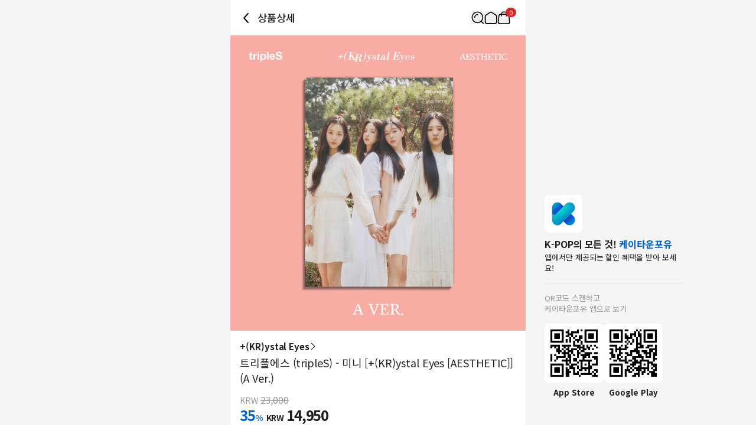

--- FILE ---
content_type: text/html; charset=utf-8
request_url: https://kr.ktown4u.com/iteminfo?eve_no=13125916&goods_no=93813&grp_no=13175793
body_size: 36434
content:
<!DOCTYPE html><html lang="ko"><head><meta charSet="utf-8" data-next-head=""/><meta content="width=device-width, initial-scale=1, user-scalable=no" name="viewport" data-next-head=""/><link href="/_next/static/media/favicon.978e17c7.ico" rel="shortcut icon" type="image/x-icon" data-next-head=""/><meta content="Oqd_gRWijQIDar1rPx5-G2b4KvZNQFlZM8KPt70QjIk" name="google-site-verification" data-next-head=""/><meta content="KOREA, K-POP, KOREAN, 최신가요, 케이팝, 케이팝덕질, 케이팝팬클럽, 케이팝팬덤, 케이컨텐츠, 케이콘텐츠, 케이뷰티, 케이푸드, 케이화장품, 앨범, 씨디, CD, DVD, 연예인굿즈, 한류쇼핑몰, 한터차트, 가온차트, KPOP, album, K-POP, 뷰티 패션, 푸드, k-beauty, k-fashion, k-food, K-style, K-contents, K콘텐츠, zpdlvkq, zpdlqbxl, zpdlvotus, zpdlvnem, zpdlzhsxpscm, zpdlzjsxpscm" name="keywords" data-next-head=""/><meta content="Ktown4u, 국내와 글로벌 KPOP 팬덤 보유. 243개국에서 찾는 KPOP음반, 굿즈, 화장품, 패션 등 온라인커머스 플랫폼" name="description" data-next-head=""/><meta content="Ktown4u, 국내와 글로벌 KPOP 팬덤 보유. 243개국에서 찾는 KPOP음반, 굿즈, 화장품, 패션 등 온라인커머스 플랫폼" property="description" data-next-head=""/><meta content="website" property="og:type" data-next-head=""/><meta content="Ktown4u, 국내와 글로벌 KPOP 팬덤 보유. 243개국에서 찾는 KPOP음반, 굿즈, 화장품, 패션 등 온라인커머스 플랫폼" property="og:description" data-next-head=""/><meta content="400" property="og:image:width" data-next-head=""/><meta content="400" property="og:image:height" data-next-head=""/><meta content="KTOWN4U" property="og:site_name" data-next-head=""/><meta content="Ktown4u, 국내와 글로벌 KPOP 팬덤 보유. 243개국에서 찾는 KPOP음반, 굿즈, 화장품, 패션 등 온라인커머스 플랫폼" name="twitter:description" data-next-head=""/><meta content="fcf6d785937a0831e22b249882855991ad5ba4d7" name="naver-site-verification" data-next-head=""/><title data-next-head="">kr.ktown4u.com : 트리플에스 (tripleS) - 미니 [+(KR)ystal Eyes [AESTHETIC]] (A Ver.)</title><meta content="kr.ktown4u.com : 트리플에스 (tripleS) - 미니 [+(KR)ystal Eyes [AESTHETIC]] (A Ver.)" name="title" data-next-head=""/><meta content="kr.ktown4u.com : 트리플에스 (tripleS) - 미니 [+(KR)ystal Eyes [AESTHETIC]] (A Ver.)" property="og:title" data-next-head=""/><meta content="https://www.ktown4u.com/goods_files/SH0164/goods_images/000094/GD00093813.default.1.jpg" property="og:image" data-next-head=""/><meta content="https://kr.ktown4u.com/iteminfo?eve_no=13125916&amp;goods_no=93813&amp;grp_no=13175793" property="og:url" data-next-head=""/><meta content="website" property="og:type" data-next-head=""/><meta content="summary_large_image" name="twitter:card" data-next-head=""/><meta content="kr.ktown4u.com : 트리플에스 (tripleS) - 미니 [+(KR)ystal Eyes [AESTHETIC]] (A Ver.)" name="twitter:title" data-next-head=""/><meta content="https://kr.ktown4u.com/iteminfo?eve_no=13125916&amp;goods_no=93813&amp;grp_no=13175793" name="twitter:url" data-next-head=""/><meta content="https://www.ktown4u.com/goods_files/SH0164/goods_images/000094/GD00093813.default.1.jpg" name="twitter:image" data-next-head=""/><meta content="663225325379430" property="fb:app_id" data-next-head=""/><link href="https://www.ktown4u.com/iteminfo?eve_no=13125916&amp;goods_no=93813&amp;grp_no=13175793" rel="canonical" data-next-head=""/><link rel="preload" href="https://www.ktown4u.com/goods_files/SH0164/goods_images/000094/GD00093813.default.1.jpg" as="image" data-next-head=""/><link rel="preload" href="/_next/static/media/d2c1ffb734f61872-s.p.woff2" as="font" type="font/woff2" crossorigin="anonymous" data-next-font="size-adjust"/><link rel="preload" href="/_next/static/media/24f6ebe2756575bd-s.p.woff2" as="font" type="font/woff2" crossorigin="anonymous" data-next-font="size-adjust"/><link rel="preload" href="/_next/static/media/edef1a271f97a8ec-s.p.woff2" as="font" type="font/woff2" crossorigin="anonymous" data-next-font="size-adjust"/><link rel="preload" href="/_next/static/css/94215fbec5e2ee16.css" as="style"/><link rel="preload" href="/_next/static/css/69d5a7ab6504b51e.css" as="style"/><link rel="stylesheet" href="/_next/static/css/94215fbec5e2ee16.css" data-n-g=""/><link rel="stylesheet" href="/_next/static/css/69d5a7ab6504b51e.css" data-n-p=""/><noscript data-n-css=""></noscript><script defer="" noModule="" src="/_next/static/chunks/polyfills-42372ed130431b0a.js"></script><script src="/_next/static/chunks/webpack-2ba29c5de4dfe351.js" defer=""></script><script src="/_next/static/chunks/framework-dda16e6584909790.js" defer=""></script><script src="/_next/static/chunks/main-af1e38b785dbd527.js" defer=""></script><script src="/_next/static/chunks/pages/_app-0b25d5147dc03751.js" defer=""></script><script src="/_next/static/chunks/5511-cc26393195b2ae12.js" defer=""></script><script src="/_next/static/chunks/6454-37e74fe23fc8e9f7.js" defer=""></script><script src="/_next/static/chunks/8615-edb590f4116b1434.js" defer=""></script><script src="/_next/static/chunks/8893-c1c36ec19b5eab58.js" defer=""></script><script src="/_next/static/chunks/5547-898dbbbc43c3995f.js" defer=""></script><script src="/_next/static/chunks/2131-1c1ade1ff67934c5.js" defer=""></script><script src="/_next/static/chunks/6415-3c0fc0d92fcec872.js" defer=""></script><script src="/_next/static/chunks/3542-7c0bb0310070e254.js" defer=""></script><script src="/_next/static/chunks/pages/iteminfo-1475f3375831fa23.js" defer=""></script><script src="/_next/static/RwwCM-Kw58bnj7yPpj_S4/_buildManifest.js" defer=""></script><script src="/_next/static/RwwCM-Kw58bnj7yPpj_S4/_ssgManifest.js" defer=""></script></head><body><link rel="preload" as="image" href="https://www.ktown4u.com/goods_files/SH0164/goods_images/000094/GD00093813.default.1.jpg"/><div id="__next"><div data-is-root-theme="true" data-accent-color="indigo" data-gray-color="slate" data-has-background="true" data-panel-background="translucent" data-radius="medium" data-scaling="100%" class="radix-themes"><div class="__className_ca1293"><div class="flex justify-center bg-background"><main class="min-h-screen w-full max-w-[500px] bg-white"><header class="sticky top-0 w-full max-w-[500px] bg-white flex items-center justify-between px-4 display z-10"><div class="flex items-center"><svg xmlns="http://www.w3.org/2000/svg" width="22" height="22" fill="none" class="mb-[18px] mt-5 cursor-pointer" style="height:auto;width:22px"><path stroke="#000" stroke-linecap="round" stroke-width="2" d="m14 3-7 7.5 7 7.5"></path></svg><h1 class="ml-2 pb-[0.5px] text-t3 font-medium text-black-21">상품상세</h1></div><div class="relative flex items-center gap-5 px-[10px]"><div class="flex items-center"><button aria-label="Button for search" class=""><svg height="22" viewBox="0 0 42 42" width="22" xmlns="http://www.w3.org/2000/svg"><path d="M0 0H42V42H0z" fill="none"></path><g fill="none" stroke="black" stroke-width="3px" transform="translate(1 1)"><path d="M1016.435 317.549a9.264 9.264 0 0 1 9.264-9.264" stroke-linecap="square" stroke-linejoin="round" transform="translate(-1006.564 -298.414)"></path><g stroke-miterlimit="10"><circle cx="18.788" cy="18.788" r="18.788" stroke="none"></circle><circle cx="18.788" cy="18.788" r="17.288"></circle></g><path d="M0 0L7.361 7.361" stroke-linecap="round" stroke-linejoin="round" transform="translate(30.84 31.131)"></path></g></svg></button></div><div class="flex items-center"><a aria-label="Link to/" class="flex items-center" href="https://kr.ktown4u.com/"><button class=""><svg xmlns="http://www.w3.org/2000/svg" fill="none" viewBox="0 0 21 21" class="" style="height:auto;width:22px"><path stroke="#000" stroke-linecap="round" stroke-linejoin="round" stroke-width="1.571" d="M9.207 2.07 2.86 6.172a2.82 2.82 0 0 0-1.29 2.373l.014 8.59a2.82 2.82 0 0 0 2.82 2.817h12.68a2.82 2.82 0 0 0 2.82-2.82V8.54a2.82 2.82 0 0 0-1.29-2.37L12.268 2.07a2.82 2.82 0 0 0-3.061 0"></path></svg></button></a></div><div class="flex items-center"><a aria-label="Link to/cart" class="flex items-center" href="https://kr.ktown4u.com/cart"><button aria-label="Cart Navigation Button" class=""><div class="relative"><div class="flex items-center justify-center h-4 rounded-full bg-red-600 px-1.5 text-[11px] leading-tight text-white absolute left-[14px] top-[-6px]">0</div><svg xmlns="http://www.w3.org/2000/svg" viewBox="0 0 42 42" class="" style="height:auto;width:22px"><g fill="none" transform="translate(-612 -44)"><rect transform="translate(612 44)"></rect><g stroke="#000" stroke-linecap="round" stroke-miterlimit="10" stroke-width="3"><path d="M644.08 54.004H622.5a5.21 5.21 0 0 0-5.209 5.209l-2.289 19.582a5.21 5.21 0 0 0 5.209 5.21h26.582a5.21 5.21 0 0 0 5.209-5.21l-2.711-19.582a5.21 5.21 0 0 0-5.211-5.209Z"></path><path d="M625.5 59.323v-5.285a8.02 8.02 0 0 1 8-8.039h0a8.02 8.02 0 0 1 8 8.039v5.285"></path></g></g></svg></div></button></a></div></div></header><div class="swiper" data-testid="product-main-images"><div class="swiper-wrapper"><div class="swiper-slide"><img alt="트리플에스 (tripleS) - 미니 [+(KR)ystal Eyes [AESTHETIC]] (A Ver.)" width="500" height="500" decoding="async" data-nimg="1" style="color:transparent" src="https://www.ktown4u.com/goods_files/SH0164/goods_images/000094/GD00093813.default.1.jpg"/></div></div><div class="swiper-pagination"></div></div><section class="bg-black-ec"><article class="bg-white px-4 pb-6 pt-4" data-testid="product-summary"><a class="flex items-center gap-1 notranslate" href="/artistBrandlist?grp_no=6931532"><span class="text-s2 font-bold text-black-21">+(KR)ystal Eyes</span><svg xmlns="http://www.w3.org/2000/svg" viewBox="0 0 12 7" class="-rotate-90" style="height:auto;width:12px"><path d="M5.998 7c.14 0 .275-.06.37-.16L11.87.841a.51.51 0 0 0-.03-.71.51.51 0 0 0-.71.03l-5.133 5.6L.865.16A.499.499 0 1 0 .13.837L5.627 6.84c.095.105.23.16.37.16"></path></svg></a><div class="flex flex-col items-start gap-2.5"><h2 class="pt-1 text-t2 font-normal text-black-21 notranslate">트리플에스 (tripleS) - 미니 [+(KR)ystal Eyes [AESTHETIC]] (A Ver.)</h2></div><div class="pb-6 pt-3 notranslate"><p class="text-black-99"><span class="mr-1 text-xs">KRW</span><span class="text-s1 line-through">23,000</span></p><p class="font-bold text-black-21"><span class="mr-1.5 text-2xl text-kt4">35<span class="text-m1">%</span></span><span class="mr-1 text-xs">KRW</span><span class="text-2xl">14,950</span></p></div><section class="divide-y rounded border border-black-e0 px-4 text-m1"><dl class="flex w-full flex-col gap-2 py-4 text-kt4"><div class="flex w-full"><dt class="w-[58%]">출시일</dt><dd class="w-[42%]">2023-05-04</dd></div><div class="flex w-full"><dt class="w-[58%]">입고(예정)일</dt><dd class="w-[42%]">2023-05-04</dd></div></dl><dl class="flex w-full flex-col gap-2 py-4 text-black-21"><div class="flex w-full"><dt class="w-[58%]">마일리지</dt><dd class="w-[42%]">14</dd></div><div class="flex w-full"><dt class="w-[58%]">상품코드</dt><dd class="w-[42%]">GD00093813</dd></div><div class="flex w-full"><dt class="w-[58%]">판매수량</dt><dd class="w-[42%]">1,218</dd></div><div class="flex w-full"><dt class="w-[58%]">배송비</dt><dd class="w-[42%]">3,000원 (3만원 이상 무료배송)</dd></div></dl></section></article><div class="w-full"><a rel="noreferrer" href="https://kr.ktown4u.com/iteminfo"><div class="aspect-[6/1] w-full bg-lightGray bg-[url(/logos/ktown4u-gray.png)] bg-[length:50%] bg-center bg-no-repeat"></div></a></div><article class="mt-2 bg-white p-4" data-testid="product-details"><article class="relative"><ul class="mb-5 border-b-DEFAULT" data-testid="tab-titles"><li class="inline-block px-2 pb-4 text-[14.5px] font-bold"><button class="relative flex flex-row" type="button"><span>상세내역</span></button></li><li class="inline-block px-2 pb-4 text-[14.5px]"><button class="relative flex flex-row" type="button"><span>운영방침</span></button></li><li class="inline-block px-2 pb-4 text-[14.5px]"><button class="relative flex flex-row" type="button"><span>리뷰</span></button></li></ul><section><div class="m-2 border-b pb-2"><div class="my-2 border border-[#ccc] bg-[#EEEEEE] px-[10px] py-[5px]"><span class="flex text-3xs font-bold">NOTICE</span></div><p class="mb-1 break-normal text-sm">* <!-- -->아웃박스는 상품 보호를 위한 충격 방지용으로 제작되어 스크래치 및 구겨짐, 변색 등이 포장/배송 과정에서 생겨날 수 있고 이는 교환 사유가 될 수 없습니다.</p></div><div class="overflow-auto p-2 text-xs leading-5 text-black-55 [&amp;_iframe]:w-full [&amp;_img]:w-full"><div style="margin-left: 5px"><strong><span style="font-size: 22px">tripleS </span></strong><br />
<span style="font-size: 10px"><span style="font-size: 16px">Mini [+(KR)ystal Eyes [AESTHETIC]]</span></span><br />
&nbsp;
<div style="border-top: #ccc 1px solid; border-right: #ccc 1px solid; background: #eee; border-bottom: #ccc 1px solid; padding-bottom: 5px; padding-top: 5px; padding-left: 10px; border-left: #ccc 1px solid; padding-right: 10px"><span style="font-size: 12px"><strong>Pre-order Benefit Notice</strong></span></div>
<br />
<strong><span style="color: #ff0000"><span style="font-size: 14px">* 이벤트 기간이 종료된 경우 상품명에 기재된 이벤트 문구와 관계없이 특전 증정이 불가하므로 이벤트 페이지에 명시된 &#39;이벤트 기간&#39;을 꼭 참고해 주세요.<br />
*증정품인 특전 포토카드의 경우 인쇄 출력물 재질 특성으로 인하여 빛 반사로만 식별이 가능한 찍힘 및 스크래치, 잉크 튐, 휘어짐,인쇄 분진, 뒷면 하자 등은 교환 및 반품 사유가 될 수 없습니다.</span></span><br />
<span style="font-size: 14px"><span style="color: #ff0000">&nbsp;*When the event period is over, giving pre-order benefit is not possible regardless of the phrase of the event written at the title of the item.<br />
&nbsp; Please double-check the event period on the event page.</span></span></strong><br />
&nbsp;<span style="color: #ff0000"><strong><span style="font-size: 14px">*In the case of a bonus photo card as a gift, imprinting and scratches, ink splashes, warping, printing dust, and back defects that can only be identified by light reflection cannot be a reason for exchange or return.</span></strong></span><br />
&nbsp;</div>

<div style="border-top: #ccc 1px solid; border-right: #ccc 1px solid; background: #eee; border-bottom: #ccc 1px solid; padding-bottom: 5px; padding-top: 5px; padding-left: 10px; border-left: #ccc 1px solid; padding-right: 10px"><strong><span style="font-size: 12px">PART</span></strong></div>

<div>
<div style="margin-left: 0px">
<div style="margin-left: 0px"><br />
<strong><span style="font-size: 14px">* 아웃박스는 상품 보호를 위한 충격 방지용으로 제작되어 미세한 스크래치 및 흠집, 변색 등이 포장/배송 과정에서 생겨날 수 있고 이는 교환 사유가 될 수 없습니다.<br />
* The outer case is just for protecting goods. (scratches and discoloration on the case can not be the reason for exchanging or returning).</span></strong><br />
<br />
<span style="font-size: 14px">- cover : 150 x 200mm / 1종 (버전 별 이미지 상이)<br />
- booklet 150 x 200mm / 68p / 1종 (버전 별 이미지 상이)<br />
- cd-r : 120 x 120mm / 1종 (버전 별 이미지 상이)<br />
- special class objekt : 55 x 85mm / 8종 중 랜덤 1종 삽입 (버전 별 이미지 상이)<br />
- folded poster : 515 x 380mm / 1종 삽입 (버전 별 이미지 상이)<br />
- folding card : 200 x 100mm / 4종 중 랜덤 1종 삽입 (버전 별 이미지 상이)<br />
- sticker : 100 x 150mm / 1종 삽입 (버전 별 이미지 동일)</span><br />
<br />
&nbsp;</div>
</div>

<div style="border-top: #ccc 1px solid; border-right: #ccc 1px solid; background: #eee; border-bottom: #ccc 1px solid; padding-bottom: 5px; padding-top: 5px; padding-left: 10px; border-left: #ccc 1px solid; padding-right: 10px"><span style="font-size: 12px"><strong>TRACK LIST</strong></span></div>

<div style="margin-left: 0px">
<div style="margin-left: 0px">
<div><br />
<span style="font-size: 14px">1. Cherry 100%<br />
2. Cherry Talk<br />
3. Touch<br />
4. (숨겨 봐봐) Hide &amp; Seek<br />
5. Deja-Vu<br />
6. Dimension (KRE Ver.)</span><br />
&nbsp;</div>
</div>
</div>
</div>

<div style="margin-left: 0px">
<div style="border-top: #ccc 1px solid; border-right: #ccc 1px solid; background: #eee; border-bottom: #ccc 1px solid; padding-bottom: 5px; padding-top: 5px; padding-left: 10px; border-left: #ccc 1px solid; padding-right: 10px"><span style="font-size: 12px"><strong>INFORMATION</strong></span></div>

<div style="margin-left: 10px"><br />
<img alt="" src="/goods_files/bodys/images/L200002662_%EC%8B%A0%EB%B3%B4%EC%95%88%EB%82%B4%EC%84%9C_%ED%8A%B8%EB%A6%AC%ED%94%8C%EC%97%90%EC%8A%A4_%ED%81%AC%EB%A6%AC%EC%8A%A4%ED%83%88%EC%95%84%EC%9D%B4%EC%A6%88_%ED%8C%A9%EC%83%B7%EC%9D%B4%EB%AF%B8%EC%A7%80.png" style="width: 100%" /><br />
<br />
<span style="font-size: 14px">&nbsp;<br />
&quot;스윗한 맛은 너무 달아서 싫어&quot; Acid한 맛으로 무장한 Acid Angel from Asia의 성공적인 데뷔.<br />
&quot;비바람 좀 더 세게 더 강해진 내게 바래&quot; &lsquo;Rising&rsquo;까지 데뷔 직후 쉴새 없이 달려왔던 tripleS가 또 새로운 디멘션을 선보인다.<br />
&nbsp;<br />
맑고 투명하다 못해 반짝이는 눈빛으로 가득한 소녀들. +(KR)ystal Eyes가 드디어 데뷔한다. 2022년 말 팬들의 투표에 의해 결성되었던 기다림의 시간들은 또렷하고 명징한 준비로 채워져 팬들을 만날 준비를 마쳤다.<br />
&nbsp;<br />
Y2K의 감성을 2023년의 뮤직 테이스트로 재해석한 &lsquo;AESTHETIC&rsquo;은 +(KR)ystal Eyes의 매력을 극대화한 미적인 비주얼과 음악을 추구한다는 의미에서 정해졌다.<br />
&nbsp;<br />
이젠 기억 저편을 넘어 유튜브의 자료화면 정도로만 찾아볼 수 있는 그룹들이지만 S.E.S.나 핑클 같은 그룹들이 지금 이세계로 타임리프한다면 어떤 모습일까? 그때의 감성들이 이모지로 해석된다면 어떤 음악이 될까? 라는 상상에서 컨셉은 시작되었다.<br />
&nbsp;<br />
첫 번째 트랙 &lsquo;Cherry 100%&rsquo;는 타이틀 곡 &lsquo;Cherry Talk&rsquo;의 인트로 곡으로 과즙터지고 상큼한 사운드를 꽉 채워넣었다.<br />
&nbsp;<br />
타이틀 곡 &lsquo;Cherry Talk&rsquo;는 대화나 문자보다 이모지 감정 표현이 더 빠른 세대의 이야기를 담았다. Acid Angel from Asia가 셀카, 틱톡을 노래하는 사이 &lsquo;Cherry Talk&rsquo;는 금방 사라지고 마는 인스타스토리나 DM을 노래한다. 즉각적으로 감정이 시각화되지만 그 시각적 이미지는 영원하지 않는 틴에이저의 실존주의를 음악으로 표현했다. 모노트리의 프로듀서 윤종성의 리드로 만들어진 곡은 RGB 사운드가 덥된 NuDance를 들려주며 아기자기함 속 디테일이 매력적이다.<br />
&nbsp;<br />
서브트랙 &lsquo;Touch&rsquo;는 90년대 후반의 걸그룹 사운드를 복각했다. Y2K에 살았던 그 시절의 소녀들을 추억하고 있는 이들에게는 향수를, 그 시절을 인터넷의 영상으로만 알고 있는 세대에겐 신선함을 던져줄 수 있는 +(KR)ystal Eyes만의 핫트랙. tripleS의 &lsquo;Colorful&rsquo;을 프로듀싱한 Hymax가 또 다시 힘을 실었다.<br />
&nbsp;<br />
요즘이 아무리 사랑을 직설적으로 표현하는 게 미덕이라지만 여전히 마음을 표현하지 못하고 꼭꼭 숨기는 소녀들도 여기에 있다. &lsquo;(숨겨 봐봐) Hide&amp;Seek&rsquo;은 수줍은 마음과 사랑에 설레는 감정을 Sugar Pop에 담았다.<br />
&nbsp;<br />
&lsquo;꿈이 아닌 현실의 Deja-Vu&rsquo;라고 불렀던 tripleS &lsquo;Rising&rsquo;의 Spin-Off 트랙 &lsquo;Deja-Vu&rsquo;는 멤버 박소현의 프로듀싱 참여로 곡 소개부터 화제를 모았다. 경험은 어리지만 놀라운 가능성을 지닌 박소현과 &lsquo;Beam&rsquo;을 프로듀싱한 Fuxxy, Anymasingga가 함께 작업하며 앨범의 완성도를 높였다. 그래서 그 데자뷔 같은 꿈은 이루어진 꿈일까? 아니면 깨어버린 꿈일까? 묻는다.<br />
&nbsp;<br />
마지막 트랙은 tripleS의 오리지널 넘버 &lsquo;Dimension&rsquo;이 +(KR)ystal Eyes 버전으로 편곡되어 장식한다. Acid Angel from Asia와는 다른 맑고 청량한 편곡으로 구성된 곡은 함께 했을 때 힘을 모으는 tripleS만의 테마를 다시 한번 리마인드한다.<br />
&nbsp;<br />
모든 가능성의 아이돌. 생성과 성장. 그리고 조합을 통해 더 힘을 키워나갈 tripleS의 놀라운 미래가 이제 점점 현실이 되고 있다.</span><br />
<br />
<br />
<br />
<br />
<br />
<br />
<br />
<br />
&nbsp;</div>
</div>
</div><div class="p-1"><h3 class="border-b-DEFAULT pb-3 font-bold">상품 정보 제공 고시</h3><ul class="text-xs text-black-55"><li class="py-[8px] text-[14.3px]" data-testid="상품명">상품명<!-- --> : <!-- -->트리플에스 (tripleS) - 미니 [+(KR)ystal Eyes [AESTHETIC]] (A Ver.)</li><li class="py-[8px] text-[14.3px]" data-testid="원산지">원산지<!-- --> : <!-- -->Korea</li><li class="py-[8px] text-[14.3px]" data-testid="제조/수입">제조/수입<!-- --> : <!-- --> Kakao Entertainment</li><li class="py-[8px] text-[14.3px]" data-testid="품질보증기준">품질보증기준<!-- --> : <!-- -->관련법 및 소비자 분쟁 해결규정에 따름.</li><li class="py-[8px] text-[14.3px]" data-testid="AS 책임자 연락처">AS 책임자 연락처<!-- --> : <!-- -->Ktown4u, 02-552-0978</li></ul></div></section></article></article><div class="bg-white mt-2 px-5 py-6"><h2 class="mb-4 text-xl font-bold">추천 뉴스</h2><ul class="flex flex-col gap-2"><li class="flex items-center gap-2"><div class="h-6 w-full animate-pulse rounded bg-gray-200"></div></li><li class="flex items-center gap-2"><div class="h-6 w-full animate-pulse rounded bg-gray-200"></div></li><li class="flex items-center gap-2"><div class="h-6 w-full animate-pulse rounded bg-gray-200"></div></li><li class="flex items-center gap-2"><div class="h-6 w-full animate-pulse rounded bg-gray-200"></div></li></ul></div><div data-testid="product-artist-products"></div><div class="w-full"><a rel="noreferrer" href="https://kr.ktown4u.com/iteminfo"><div class="aspect-[6/1] w-full bg-lightGray bg-[url(/logos/ktown4u-gray.png)] bg-[length:50%] bg-center bg-no-repeat"></div></a></div></section><footer class="pb-[120px]"><div class="flex flex-col items-center justify-center border-y border-black-cc py-2"><ul class="flex"><li><a class="mx-2 my-1 inline-block text-xs text-black-21 cursor-pointer" href="/notices">공지사항</a><span class="inline-block text-4xs text-gray-400">|</span></li><li><a class="mx-2 my-1 inline-block text-xs text-black-21 cursor-pointer" href="/faqs">자주하는 질문</a><span class="inline-block text-4xs text-gray-400">|</span></li><li><a class="mx-2 my-1 inline-block text-xs text-black-21 cursor-pointer" href="/newslst">뉴스</a></li></ul><ul class="flex"><li><a class="mx-2 my-1 inline-block text-xs text-black-21 cursor-pointer" href="/usagedoc">이용약관</a><span class="inline-block text-4xs text-gray-400">|</span></li><li><a class="mx-2 my-1 inline-block text-xs text-black-21 cursor-pointer font-bold" href="/privacy-policy">개인정보처리방침</a></li></ul><ul class="flex"><li><a class="mx-2 my-1 inline-block text-xs text-black-21 cursor-pointer" href="/stores">케타포 코엑스 안내</a><span class="inline-block text-4xs text-gray-400">|</span></li><li><a class="mx-2 my-1 inline-block text-xs text-black-21 cursor-pointer" href="/noticelst?conf_id=donate">사회적기업활동</a></li></ul><ul class="flex"><li><a class="mx-2 my-1 inline-block text-xs text-black-21 cursor-pointer" href="/bbscont?bbs_type=notice&amp;bbs_no=2762">청소년보호정책</a></li></ul></div><div class="px-[15px] pt-[30px]"><ul class="flex flex-wrap gap-[25px] pb-[30px]"><li><a href="https://twitter.com/Ktown4u_kr"><img alt="twitter" loading="lazy" width="30" height="22" decoding="async" data-nimg="1" class="h-[22px] w-[30px] object-contain" style="color:transparent" src="/_next/static/media/twitter.50aba4d2.png"/></a></li><li><a href="https://www.youtube.com/channel/UCyt7xvgOZN5i2U4yUFHpr-A"><img alt="youtube" loading="lazy" width="30" height="22" decoding="async" data-nimg="1" class="h-[22px] w-[30px] object-contain" style="color:transparent" src="/_next/static/media/youtube.91511f7a.png"/></a></li><li><a href="https://www.facebook.com/Ktown4u"><img alt="facebook" loading="lazy" width="30" height="22" decoding="async" data-nimg="1" class="h-[22px] w-[30px] object-contain" style="color:transparent" src="/_next/static/media/facebook.9f4c60be.png"/></a></li><li><a href="https://www.instagram.com/ktown4u/"><img alt="instagram" loading="lazy" width="30" height="22" decoding="async" data-nimg="1" class="h-[22px] w-[30px] object-contain" style="color:transparent" src="/_next/static/media/instagram.0463a57e.png"/></a></li></ul><a class="block w-fit pb-[10px]" href="/"><img alt="ktown4u logo link" loading="lazy" width="120" height="20" decoding="async" data-nimg="1" style="color:transparent" src="/_next/static/media/ktown4u-gray.6928ab01.png"/></a><ul class="flex flex-col gap-1 text-[13.5px] leading-5 text-darkGray"><li>회사명: (주)케이타운포유 | 대표: 송효민</li><li>사업자등록번호: 120-87-71116</li><li>통신판매신고번호 제2011-서울강남-02223호 <a class="font-bold" href="http://www.ftc.go.kr/bizCommPop.do?wrkr_no=1208771116" rel="noreferrer" target="_blank">[사업자 정보확인]</a></li><li>전화번호: 02-552-9855</li><li>· 고객센터👉 <a class="font-bold" href="/faqs?referrer=cs-center">CS 센터</a></li><li>· 제휴문의👉 <a class="font-bold" href="mailto: Ktown4u@ktown4u.com">문의하기</a></li><li>· 도매문의👉 <a class="font-bold" href="https://np781.channel.io/support-bots/103324">문의하기</a></li><li>사무실 주소: 서울특별시 강남구 영동대로 513, 3층(삼성동, 코엑스)</li><li>물류센터 주소: 인천광역시 북항로120번길 55, 9층 49번 도크, 청라로지스틱스센터 케이타운포유 (22853)</li><li>Copyright ⓒ  All rights reserved. <a class="text-blackGray" href="/"> KR.Ktown4u.com </a></li></ul><ul class="mt-[20px] flex flex-wrap"><li><a href="https://www.hanteochart.com/family/search"><img alt="hanteo" loading="lazy" width="106.5" height="30" decoding="async" data-nimg="1" class="mb-[10px] mr-[15px] inline-block h-[30px] w-[106.5px] object-contain object-left" style="color:transparent" src="/_next/static/media/hanteo.755bc497.png"/></a></li><li><a href="https://circlechart.kr"><img alt="gaon" loading="lazy" width="106.5" height="30" decoding="async" data-nimg="1" class="mb-[10px] mr-[15px] inline-block h-[30px] w-[106.5px] object-contain object-left" style="color:transparent" src="/_next/static/media/gaon.0e19bf44.png"/></a></li><li><a href="https://www.cjlogistics.com/ko/tool/parcel/tracking"><img alt="cj" loading="lazy" width="106.5" height="30" decoding="async" data-nimg="1" class="mb-[10px] mr-[15px] inline-block h-[30px] w-[106.5px] object-contain object-left" style="color:transparent" src="/_next/static/media/cj.ab0f20e3.png"/></a></li><li><a href="https://www.lotteglogis.com/home/reservation/tracking/index"><img alt="lotte" loading="lazy" width="106.5" height="30" decoding="async" data-nimg="1" class="mb-[10px] mr-[15px] inline-block h-[30px] w-[106.5px] object-contain object-left" style="color:transparent" src="/_next/static/media/lotte.8067f332.png"/></a></li></ul><div class="flex mt-[10px]"><div class="inline-block pr-3"><div class="flex justify-between"><img alt="inipay" loading="lazy" width="37" height="37" decoding="async" data-nimg="1" style="color:transparent" src="/_next/static/media/inipay.6b5e77b4.png"/><img alt="escrow inipay" loading="lazy" width="37" height="37" decoding="async" data-nimg="1" style="color:transparent" src="/_next/static/media/escrowInipay.b39da1a4.png"/></div><img alt="toss payments" loading="lazy" width="79" height="14" decoding="async" data-nimg="1" style="color:transparent" src="/_next/static/media/toss.9cdd62c8.png"/></div><p class="w-[230px] text-[13.5px] text-darkGray">고객님의 안전거래를 위해 현금 등으로 모든 결제시, 저희 쇼핑몰에서 가입한 구매안전 서비스 (에스크로)를 이용하실 수 있습니다.</p></div><div class="flex text-[13.5px] text-black-21 mt-[10px]"><div><span class="mr-1">KG이니시스</span><a class="font-bold" href="https://mark.inicis.com/mark/escrow_popup.php?mid=ktown4u001" rel="noreferrer" target="_blank">[이용확인]</a></div><span class="px-2">|</span><div><span class="mr-1">토스페이먼츠</span><a class="font-bold" href="https://pgweb.uplus.co.kr/ms/escrow/s_escrowYn.do?mertid=coktown6o4" rel="noreferrer" target="_blank">[이용확인]</a></div></div></div></footer><div id="dialog"></div></main></div><div class="fixed bottom-10 left-[calc(50%+250px)] h-[374px] w-[301px] px-8 py-6"><img alt="app store qr" loading="lazy" width="64" height="64" decoding="async" data-nimg="1" style="color:transparent" src="/icons/ktown4u-logo.png"/><div class="pb-0.5 pt-2 text-s1 font-bold text-black-21">K-POP의 모든 것!<span class="text-kt4"> 케이타운포유</span></div><div class="pb-4 text-m2 text-black-21">앱에서만 제공되는 할인 혜택을 받아 보세요!</div><hr class="border-solid border-black-e0"/><div class="py-4 text-m2 text-black-99">QR코드 스캔하고<br/>케이타운포유 앱으로 보기</div><div class="flex gap-4 text-m2"><div class="flex flex-col items-center"><img alt="app store qr" loading="lazy" width="100" height="100" decoding="async" data-nimg="1" class="mb-2 rounded-[8px]" style="color:transparent" src="/icons/ios-qr.png"/><div class="font-bold">App Store</div></div><div class="flex flex-col items-center"><img alt="play store qr" loading="lazy" width="100" height="100" decoding="async" data-nimg="1" class="mb-2 rounded-[8px]" style="color:transparent" src="/icons/android-qr.png"/><div class="font-bold">Google Play</div></div></div></div></div></div></div><script id="__NEXT_DATA__" type="application/json">{"props":{"pageProps":{"currentUrl":"kr.ktown4u.com/iteminfo?eve_no=13125916\u0026goods_no=93813\u0026grp_no=13175793","locale":"ko","productDetails":{"shopNo":174,"productNo":93813,"productId":"GD00093813","fanClubProductNo":null,"productType":"general","productName":"트리플에스 (tripleS) - 미니 [+(KR)ystal Eyes [AESTHETIC]] (A Ver.)","comment":"","categoryNo":1741898,"artistCategoryNo":6931532,"brandCategoryNo":null,"artistName":"+(KR)ystal Eyes","brandName":null,"categoryName":"CD/LP","expectedStockDate":"2023-05-04","releaseDate":"2023-05-04","eventNo":13125916,"bizNo":null,"quantity":0,"weight":400,"isForceSale":false,"baseAmt":1,"exchangeRate":1,"useExchangeRate":1,"defaultCodeValue":"0","nonRatePrice":23000,"nonRateDiscountPrice":18400,"gradeDiscountRate":"1","saleStatus":true,"imagePath":"/goods_files/SH0164/goods_images/000094/GD00093813.default.1.jpg","mainImagePath":"/goods_files/SH0164/goods_images/000094/GD00093813.default.1.t1.jpg","mainImagePath2":"/goods_files/SH0164/goods_images/000094/GD00093813.default.1.t2.jpg","sellQuantityHide":false,"totalSaleAmount":1218,"nonRateDiscountPrice2":14950,"displayPrice":23000,"displayDiscountPrice":14950,"mileage":14,"isOutStockSell":false,"isReviewDisplay":true,"discountType":"rate","discountAmount":35,"cart":true,"isHanteoUpload":true,"isBillboardChart":false,"isAdult":false,"videoCount":0,"isBestBuyerDisplay":true,"isOutStockDisplay":true,"supplierNo":109,"sellQtyMax":0,"sellQtyMaxId":0,"pickupOnSite":"N","isZeroX":false,"isSoldAsSetOnly":false,"fanClubNo":null,"coupon":{},"productComment":null,"productExtra":{"companies":" Kakao Entertainment","nationality":"Korea","policy":"\u003cp\u003e\u003cspan style=\"font-size: 14px\"\u003e■\u003c/span\u003e\u003cspan style=\"font-family: arial,helvetica,sans-serif\"\u003e\u003cspan style=\"font-size: 14px\"\u003e\u003cstrong\u003e배송\u003c/strong\u003e\u003cbr /\u003e\n- 케타포의 배송비는 3만원 이상 구매 시 무료배송입니다.\u003cbr /\u003e\n- 상품을 다수 주문 시, 입고 지연 상품이 포함되는 경우 전 상품의 재고 확보 후 합배송으로 발송됩니다.\u003cbr /\u003e\n- 배송일 : 재고 보유 상품의 경우 영업일 기준 1~5일 이내 순차 출고\u003cbr /\u003e\n- 출고 및 배송 일정은 재고 확보 및 지역 택배사 사정에 따라 지연될 수 있습니다.\u003cbr /\u003e\n- 케타포의 전 상품은 CJ 대한통운 택배를 이용하여 배송이 됩니다.\u003c/span\u003e\u003c/span\u003e\u003c/p\u003e\n\n\u003cp\u003e\u003cspan style=\"font-family: arial,helvetica,sans-serif\"\u003e\u003cspan style=\"font-size: 14px\"\u003e\u003cstrong\u003e\u0026nbsp;\u003c/strong\u003e\u003c/span\u003e\u003c/span\u003e\u003cspan style=\"font-size: 14px\"\u003e■\u003c/span\u003e\u003cspan style=\"font-family: arial,helvetica,sans-serif\"\u003e\u003cspan style=\"font-size: 14px\"\u003e\u003cstrong\u003e주문취소\u003c/strong\u003e\u003cbr /\u003e\n- 결제 후 주문취소를 원하시는 경우 마이페이지에서 \u0026#39;취소신청\u0026#39; 버튼을 누르시면 취소 접수가 가능합니다.\u003cbr /\u003e\n- 주문상태가 \u0026#39;주문\u0026#39;, 또는 \u0026#39;상품준비중\u0026#39;, \u0026#39;발송준비중\u0026#39; 인 경우 취소접수 가능하며, 이벤트 응모 구매 또는 \u0026#39;출고대기중\u0026#39; 상태일 경우 취소 접수가 불가합니다.\u003cbr /\u003e\n- 취소 접수 후 주문취소는 영업일 기준 2일 이내 순차 진행되며, 결제수단에 따라 환불 처리는 취소일로부터 영업일 기준 3~7일 정도 소요될 수 있습니다.\u003cbr /\u003e\n- 배송 출고 대기 및 배송 준비중 상태 등 배송이 시작된 이후에는 배송지 수정 및 취소 접수가 불가합니다.\u003cbr /\u003e\n- 주문 후 6시간 이내에 결제완료 되지 않을 경우 자동으로 주문 삭제되며, 복구는 불가합니다. 주문 상태에 따라 아래 내용을 확인해주세요.\u003cbr /\u003e\n주문 : 주문 후 결제 전 상태, 결제완료 : 주문 후 6시간 이내에 결제가 완료된 상태, 주문삭제 : 주문 후 6시간 이내에 결제가 되지 않은 상태, 취소 : 결제완료된 주문의 취소 접수가 완료된 상태\u003cbr /\u003e\n- 무통장 입금/휴대폰 전월 결제 취소 건 환불 시 구매자 명의 계좌로 환불 가능합니다. (타인 계좌로 환불 어려운 점 양해 부탁드립니다.)\u003cbr /\u003e\n- 추가 문의 사항은 로그인 후, \u0026lt;케이타운포유 홈페이지 우측 하단 말풍선 이모티콘(CS 센터)\u0026gt;에 문의 해 주시면 처리 도와드리겠습니다.\u003cbr /\u003e\n\u0026nbsp;\u003c/span\u003e\u003c/span\u003e\u003cbr /\u003e\n\u003cspan style=\"font-size: 14px\"\u003e■\u003c/span\u003e\u003cspan style=\"font-family: arial,helvetica,sans-serif\"\u003e\u003cspan style=\"font-size: 14px\"\u003e\u003cstrong\u003e교환/환불 안내\u003c/strong\u003e\u003cbr /\u003e\n- 상품 설명에 교환/반품과 관련한 안내가 있는 경우 아래 내용보다 우선합니다. (유통사 사정에 따라 달라질 수 있습니다.)\u003cbr /\u003e\n- 고객 귀책사유로 인한 단순변심 반품 시 배송비 차감 후 환불 될 예정이며, 차감배송비는 최초 배송비 포함 여부에 따라 상이할 수 있습니다.(배송비 무료)\u003cbr /\u003e\n- 상품 수령 후 교환 및 환불은 14일 이내에 신청 가능하며 다음 사항에 해당되는 경우 교환/반품이 불가합니다.\u003cbr /\u003e\n* 교환/반품 가능 기간이 경과된 경우\u003cbr /\u003e\n* 복제가 가능한 상품 등의 포장을 훼손한 경우 : 예) CD/LP, DVD/Blu-ray, 소프트웨어, 만화책, 잡지, 영상 화보집\u003cbr /\u003e\n* 구매자의 책임 있는 사유로 상품 등이 멸실 또는 훼손된 경우\u003cbr /\u003e\n- 사전 교환/반품 접수 없이 반송하거나, 직접 발송하실 경우는 처리 및 응대가 불가합니다.\u003cbr /\u003e\n사전에 로그인 후, \u0026lt;케이타운포유 홈페이지 우측 하단 말풍선 이모티콘(CS 센터)\u0026gt;에 우선 접수 부탁드립니다.\u003cbr /\u003e\n- 주문 완료후 여러 주문의 합포장 및 합배송은 불가합니다.\u003cbr /\u003e\n- 주문 완료후 타 상품 및 옵션 변경 불가합니다. 취소 후 재 주문 부탁드립니다.\u003cbr /\u003e\n- 교환, 환불은 반품 상품이 도착된 이후 처리 가능하며, 맞교환 또는 타 상품 교환은 불가합니다.\u003cbr /\u003e\n- 그 외 전자상거래등에서의 소비자보호에 관한 법률에 규정되어 있는 소비자 청약철회 가능범위에 해당하는 경우 교환/반품이 가능합니다.\u003cbr /\u003e\n- 해외에서 국내로 상품을 배송하는 해외구매대행서비스의 경우 전자상거래 등에서의 소비자보호에 관한 법률 제17조 2항 5호 및 동법시행령 제21조에 의하여 반품 및 교환이 제한될 수 있습니다.\u003cbr /\u003e\n\u0026nbsp;\u003c/span\u003e\u003c/span\u003e\u003cbr /\u003e\n\u003cspan style=\"font-size: 14px\"\u003e■\u003c/span\u003e\u003cspan style=\"font-family: arial,helvetica,sans-serif\"\u003e\u003cspan style=\"font-size: 14px\"\u003e\u003cstrong\u003e누락/파손/불량 안내\u003c/strong\u003e\u003cbr /\u003e\n- 앨범 개봉시 동영상 촬영을 권장하며, 누락/파손/불량/하자 시 개봉 영상이 있을 경우 더욱 빠르고 정확하게 도움 및 처리를 해드릴 수 있습니다.\u003cbr /\u003e\n\u003cstrong\u003eⓞ GOOD 원활한 하자 접수가 가능해요.\u003c/strong\u003e\u003c/span\u003e\u003c/span\u003e\u003cbr /\u003e\n\u003cspan style=\"font-size: 14px\"\u003e\u003cspan style=\"font-family: arial,helvetica,sans-serif\"\u003e* 앨범 최초 개봉시(비닐 포장 상태)부터 촬영된 영상\u003c/span\u003e\u003c/span\u003e\u003cbr /\u003e\n\u003cspan style=\"font-size: 14px\"\u003e\u003cspan style=\"font-family: arial,helvetica,sans-serif\"\u003e* 구성품 갯수, 하자 등 불량확인 과정이 포함된 영상\u003c/span\u003e\u003c/span\u003e\u003cbr /\u003e\n\u003cspan style=\"font-size: 14px\"\u003e\u003cspan style=\"font-family: arial,helvetica,sans-serif\"\u003e* 하자 및 불량이 있을 경우, 해당 사실 확인이 가능한 영상\u003cbr /\u003e\n\u003cstrong\u003eⓧ BAD\u0026nbsp;하자 접수가 어려울 수 있어요.\u0026nbsp;\u003c/strong\u003e\u003cbr /\u003e\n* 영상에서 누락/파손/불량/하자 확인이 불가한 경우\u003c/span\u003e\u003c/span\u003e\u003cbr /\u003e\n\u003cspan style=\"font-size: 14px\"\u003e\u003cspan style=\"font-family: arial,helvetica,sans-serif\"\u003e* 이미 개봉한 후 촬영을 시작한 경우\u003c/span\u003e\u003c/span\u003e\u003cbr /\u003e\n\u003cspan style=\"font-size: 14px\"\u003e\u003cspan style=\"font-family: arial,helvetica,sans-serif\"\u003e* 임의로 편집되어 있는 영상일 경우\u003c/span\u003e\u003c/span\u003e\u003cbr /\u003e\n\u003cspan style=\"font-size: 14px\"\u003e\u003cspan style=\"font-family: arial,helvetica,sans-serif\"\u003e- 상품의 아웃케이스는 상품을 보호하기 위함으로 표면의 오염, 표면의 미세한 흠집, 찍힘, 스크래치 등의 하자는 공정상 혹은 유통과정상 발생될수 있는 부분이며 영상 촬영 유무와 관련없이 교환이 불가능 합니다.\u003c/span\u003e\u003c/span\u003e\u003cbr /\u003e\n\u003cspan style=\"font-size: 14px\"\u003e\u003cspan style=\"font-family: arial,helvetica,sans-serif\"\u003e-\u0026nbsp;\u003cspan style=\"white-space: pre-wrap; word-spacing: 0px; text-transform: none; float: none; font-weight: 400; color: rgb(0,0,0); font-style: normal; orphans: 2; widows: 2; display: inline !important; letter-spacing: normal; background-color: rgb(255,255,255); text-indent: 0px; font-variant-ligatures: normal; font-variant-caps: normal; -webkit-text-stroke-width: 0px; text-decoration-thickness: initial; text-decoration-style: initial; text-decoration-color: initial\"\u003e누락/파손/불량시 언박싱 영상의 내용을 일부 캡쳐하여 구매한 상품, 누락된 상품 및 구성, 수량과 이미지를 함께 로그인 후, \u0026lt;케이타운포유 홈페이지 우측 하단 말풍선 이모티콘(CS 센터)\u0026gt;에 문의 해 주시면 처리 도와드리겠습니다.\u003cbr /\u003e\n- 상품의 누락, 파손, 불량의 경우 새 상품으로 교환 및 환불, 적립금으로 보상 가능합니다. 단, 상품 재고 부족 시 교환 진행이 어려울 수 있습니다.\u003c/span\u003e\u003c/span\u003e\u003c/span\u003e\u003cbr /\u003e\n\u0026nbsp;\u003c/p\u003e\n\n\u003cp\u003e\u003cspan style=\"font-size: 14px\"\u003e■\u003c/span\u003e\u003cspan style=\"font-family: arial,helvetica,sans-serif\"\u003e\u003cspan style=\"font-size: 14px\"\u003e\u003cstrong\u003e국내 택배 분실/파손\u003c/strong\u003e\u003cbr /\u003e\n- 케타포에서는 국내 택배 배송 시 CJ 대한통운 택배를통해 배송됩니다.CJ 대한통운 택배에 따른 분실 및 파손 시 아래의 기한을 확인해주세요.\u003cbr /\u003e\n- 파손 : 배송일(예정일)로부터 14일 이내 사고 등록 가능\u003cbr /\u003e\n- 분실 : 배송일(예정일)로부터 30일 이내 사고 등록 가능\u003cbr /\u003e\n- 분실 및 파손 관련하여 해당 기한을 경과한 경우 사고 접수 불가능\u003c/span\u003e\u003c/span\u003e\u003cbr /\u003e\n\u003cbr /\u003e\n\u003cspan style=\"font-size: 14px\"\u003e■\u003c/span\u003e\u003cspan style=\"font-family: arial,helvetica,sans-serif\"\u003e\u003cspan style=\"font-size: 14px\"\u003e\u003cstrong\u003e리뷰\u003c/strong\u003e\u003c/span\u003e\u003c/span\u003e\u003cbr /\u003e\n\u003cspan style=\"font-family: arial,helvetica,sans-serif\"\u003e\u003cspan style=\"font-size: 14px\"\u003e- 작성해주신 리뷰 및 사진/동영상은 상업적 용도(마케팅 자료)로 활용될 수 있습니다.\u003c/span\u003e\u003c/span\u003e\u003cbr /\u003e\n\u003cspan style=\"font-family: arial,helvetica,sans-serif\"\u003e\u003cspan style=\"font-size: 14px\"\u003e- 리뷰는 주문번호 기준으로 작성 가능하며, 1건의 주문에 동일 상품을 여러개 구매하였을 경우 1번만 등록, 동일 상품에 대해서 주문번호가 다른 경우에는 리뷰 작성이 가능합니다.\u003c/span\u003e\u003c/span\u003e\u003cbr /\u003e\n\u003cspan style=\"font-family: arial,helvetica,sans-serif\"\u003e\u003cspan style=\"font-size: 14px\"\u003e- 리뷰 작성은 배송완료일로부터 90일 이내에 작성 가능합니다.\u003c/span\u003e\u003c/span\u003e\u003cbr /\u003e\n\u003cspan style=\"font-family: arial,helvetica,sans-serif\"\u003e\u003cspan style=\"font-size: 14px\"\u003e- 20자 이상이나 특수 문자나 초성 등으로 작성되어 자세한 사용 후기를 알 수 없는 경우, 상품과 연관이 없거나 중복인 리뷰는 등록이 제한될 수 있습니다.\u003c/span\u003e\u003c/span\u003e\u003cbr /\u003e\n\u003cspan style=\"font-family: arial,helvetica,sans-serif\"\u003e\u003cspan style=\"font-size: 14px\"\u003e- 웹사이트 캡쳐나 지나치게 어둡거나 흐려서 상품을 알아보기 힘든 경우, 택배 상자 또는 내용물이 없는 포장재만 촬영한 리뷰는 등록이 제한될 수 있습니다.\u003c/span\u003e\u003c/span\u003e\u003cbr /\u003e\n\u003cspan style=\"font-family: arial,helvetica,sans-serif\"\u003e\u003cspan style=\"font-size: 14px\"\u003e- 동영상 리뷰의 경우 실 상품이 아닌 상품이 촬영된 전자기기 화면을 재촬영 또는 캡쳐하여 제작한 영상, 화면이 거꾸로 촬영되거나 기울여져 알아보기 어려운 영상의 리뷰는 등록이 제한될 수 있습니다.\u003c/span\u003e\u003c/span\u003e\u003c/p\u003e\n\n\u003cp\u003e\u003cbr /\u003e\n\u003cspan style=\"font-size: 14px\"\u003e■\u003c/span\u003e\u003cspan style=\"font-family: arial,helvetica,sans-serif\"\u003e\u003cspan style=\"font-size: 14px\"\u003e반송지 주소 및 연락처\u003cbr /\u003e\n- 인천광역시 북항로120번길 55, 9층 49번 도크, 청라로지스틱스센터 케이타운포유 (22853)\u003cbr /\u003e\n상품을 보내실때는 꼭 롯데택배 (☎ 1588-2121)를 이용하여 주시길 바라며, 타 택배사를 이용하실 경우 택배비는 고객님께서 선불로 지불 해 주셔야 합니다.\u003c/span\u003e\u003c/span\u003e\u003cbr /\u003e\n\u0026nbsp;\u003c/p\u003e\n\u003cspan style=\"font-family: arial,helvetica,sans-serif\"\u003e\u003cspan style=\"font-size: 14px\"\u003e\u003cimg alt=\"\" height=\"71\" src=\"/goods_files/bodys/images/kr(25).png\" style=\"height: 117px; width: 1402px\" width=\"810\" /\u003e\u003c/span\u003e\u003c/span\u003e\n\n\u003cdiv\u003e\u0026nbsp;\u003c/div\u003e\n","productContent":"\u003cdiv style=\"margin-left: 5px\"\u003e\u003cstrong\u003e\u003cspan style=\"font-size: 22px\"\u003etripleS \u003c/span\u003e\u003c/strong\u003e\u003cbr /\u003e\n\u003cspan style=\"font-size: 10px\"\u003e\u003cspan style=\"font-size: 16px\"\u003eMini [+(KR)ystal Eyes [AESTHETIC]]\u003c/span\u003e\u003c/span\u003e\u003cbr /\u003e\n\u0026nbsp;\n\u003cdiv style=\"border-top: #ccc 1px solid; border-right: #ccc 1px solid; background: #eee; border-bottom: #ccc 1px solid; padding-bottom: 5px; padding-top: 5px; padding-left: 10px; border-left: #ccc 1px solid; padding-right: 10px\"\u003e\u003cspan style=\"font-size: 12px\"\u003e\u003cstrong\u003ePre-order Benefit Notice\u003c/strong\u003e\u003c/span\u003e\u003c/div\u003e\n\u003cbr /\u003e\n\u003cstrong\u003e\u003cspan style=\"color: #ff0000\"\u003e\u003cspan style=\"font-size: 14px\"\u003e* 이벤트 기간이 종료된 경우 상품명에 기재된 이벤트 문구와 관계없이 특전 증정이 불가하므로 이벤트 페이지에 명시된 \u0026#39;이벤트 기간\u0026#39;을 꼭 참고해 주세요.\u003cbr /\u003e\n*증정품인 특전 포토카드의 경우 인쇄 출력물 재질 특성으로 인하여 빛 반사로만 식별이 가능한 찍힘 및 스크래치, 잉크 튐, 휘어짐,인쇄 분진, 뒷면 하자 등은 교환 및 반품 사유가 될 수 없습니다.\u003c/span\u003e\u003c/span\u003e\u003cbr /\u003e\n\u003cspan style=\"font-size: 14px\"\u003e\u003cspan style=\"color: #ff0000\"\u003e\u0026nbsp;*When the event period is over, giving pre-order benefit is not possible regardless of the phrase of the event written at the title of the item.\u003cbr /\u003e\n\u0026nbsp; Please double-check the event period on the event page.\u003c/span\u003e\u003c/span\u003e\u003c/strong\u003e\u003cbr /\u003e\n\u0026nbsp;\u003cspan style=\"color: #ff0000\"\u003e\u003cstrong\u003e\u003cspan style=\"font-size: 14px\"\u003e*In the case of a bonus photo card as a gift, imprinting and scratches, ink splashes, warping, printing dust, and back defects that can only be identified by light reflection cannot be a reason for exchange or return.\u003c/span\u003e\u003c/strong\u003e\u003c/span\u003e\u003cbr /\u003e\n\u0026nbsp;\u003c/div\u003e\n\n\u003cdiv style=\"border-top: #ccc 1px solid; border-right: #ccc 1px solid; background: #eee; border-bottom: #ccc 1px solid; padding-bottom: 5px; padding-top: 5px; padding-left: 10px; border-left: #ccc 1px solid; padding-right: 10px\"\u003e\u003cstrong\u003e\u003cspan style=\"font-size: 12px\"\u003ePART\u003c/span\u003e\u003c/strong\u003e\u003c/div\u003e\n\n\u003cdiv\u003e\n\u003cdiv style=\"margin-left: 0px\"\u003e\n\u003cdiv style=\"margin-left: 0px\"\u003e\u003cbr /\u003e\n\u003cstrong\u003e\u003cspan style=\"font-size: 14px\"\u003e* 아웃박스는 상품 보호를 위한 충격 방지용으로 제작되어 미세한 스크래치 및 흠집, 변색 등이 포장/배송 과정에서 생겨날 수 있고 이는 교환 사유가 될 수 없습니다.\u003cbr /\u003e\n* The outer case is just for protecting goods. (scratches and discoloration on the case can not be the reason for exchanging or returning).\u003c/span\u003e\u003c/strong\u003e\u003cbr /\u003e\n\u003cbr /\u003e\n\u003cspan style=\"font-size: 14px\"\u003e- cover : 150 x 200mm / 1종 (버전 별 이미지 상이)\u003cbr /\u003e\n- booklet 150 x 200mm / 68p / 1종 (버전 별 이미지 상이)\u003cbr /\u003e\n- cd-r : 120 x 120mm / 1종 (버전 별 이미지 상이)\u003cbr /\u003e\n- special class objekt : 55 x 85mm / 8종 중 랜덤 1종 삽입 (버전 별 이미지 상이)\u003cbr /\u003e\n- folded poster : 515 x 380mm / 1종 삽입 (버전 별 이미지 상이)\u003cbr /\u003e\n- folding card : 200 x 100mm / 4종 중 랜덤 1종 삽입 (버전 별 이미지 상이)\u003cbr /\u003e\n- sticker : 100 x 150mm / 1종 삽입 (버전 별 이미지 동일)\u003c/span\u003e\u003cbr /\u003e\n\u003cbr /\u003e\n\u0026nbsp;\u003c/div\u003e\n\u003c/div\u003e\n\n\u003cdiv style=\"border-top: #ccc 1px solid; border-right: #ccc 1px solid; background: #eee; border-bottom: #ccc 1px solid; padding-bottom: 5px; padding-top: 5px; padding-left: 10px; border-left: #ccc 1px solid; padding-right: 10px\"\u003e\u003cspan style=\"font-size: 12px\"\u003e\u003cstrong\u003eTRACK LIST\u003c/strong\u003e\u003c/span\u003e\u003c/div\u003e\n\n\u003cdiv style=\"margin-left: 0px\"\u003e\n\u003cdiv style=\"margin-left: 0px\"\u003e\n\u003cdiv\u003e\u003cbr /\u003e\n\u003cspan style=\"font-size: 14px\"\u003e1. Cherry 100%\u003cbr /\u003e\n2. Cherry Talk\u003cbr /\u003e\n3. Touch\u003cbr /\u003e\n4. (숨겨 봐봐) Hide \u0026amp; Seek\u003cbr /\u003e\n5. Deja-Vu\u003cbr /\u003e\n6. Dimension (KRE Ver.)\u003c/span\u003e\u003cbr /\u003e\n\u0026nbsp;\u003c/div\u003e\n\u003c/div\u003e\n\u003c/div\u003e\n\u003c/div\u003e\n\n\u003cdiv style=\"margin-left: 0px\"\u003e\n\u003cdiv style=\"border-top: #ccc 1px solid; border-right: #ccc 1px solid; background: #eee; border-bottom: #ccc 1px solid; padding-bottom: 5px; padding-top: 5px; padding-left: 10px; border-left: #ccc 1px solid; padding-right: 10px\"\u003e\u003cspan style=\"font-size: 12px\"\u003e\u003cstrong\u003eINFORMATION\u003c/strong\u003e\u003c/span\u003e\u003c/div\u003e\n\n\u003cdiv style=\"margin-left: 10px\"\u003e\u003cbr /\u003e\n\u003cimg alt=\"\" src=\"/goods_files/bodys/images/L200002662_%EC%8B%A0%EB%B3%B4%EC%95%88%EB%82%B4%EC%84%9C_%ED%8A%B8%EB%A6%AC%ED%94%8C%EC%97%90%EC%8A%A4_%ED%81%AC%EB%A6%AC%EC%8A%A4%ED%83%88%EC%95%84%EC%9D%B4%EC%A6%88_%ED%8C%A9%EC%83%B7%EC%9D%B4%EB%AF%B8%EC%A7%80.png\" style=\"width: 100%\" /\u003e\u003cbr /\u003e\n\u003cbr /\u003e\n\u003cspan style=\"font-size: 14px\"\u003e\u0026nbsp;\u003cbr /\u003e\n\u0026quot;스윗한 맛은 너무 달아서 싫어\u0026quot; Acid한 맛으로 무장한 Acid Angel from Asia의 성공적인 데뷔.\u003cbr /\u003e\n\u0026quot;비바람 좀 더 세게 더 강해진 내게 바래\u0026quot; \u0026lsquo;Rising\u0026rsquo;까지 데뷔 직후 쉴새 없이 달려왔던 tripleS가 또 새로운 디멘션을 선보인다.\u003cbr /\u003e\n\u0026nbsp;\u003cbr /\u003e\n맑고 투명하다 못해 반짝이는 눈빛으로 가득한 소녀들. +(KR)ystal Eyes가 드디어 데뷔한다. 2022년 말 팬들의 투표에 의해 결성되었던 기다림의 시간들은 또렷하고 명징한 준비로 채워져 팬들을 만날 준비를 마쳤다.\u003cbr /\u003e\n\u0026nbsp;\u003cbr /\u003e\nY2K의 감성을 2023년의 뮤직 테이스트로 재해석한 \u0026lsquo;AESTHETIC\u0026rsquo;은 +(KR)ystal Eyes의 매력을 극대화한 미적인 비주얼과 음악을 추구한다는 의미에서 정해졌다.\u003cbr /\u003e\n\u0026nbsp;\u003cbr /\u003e\n이젠 기억 저편을 넘어 유튜브의 자료화면 정도로만 찾아볼 수 있는 그룹들이지만 S.E.S.나 핑클 같은 그룹들이 지금 이세계로 타임리프한다면 어떤 모습일까? 그때의 감성들이 이모지로 해석된다면 어떤 음악이 될까? 라는 상상에서 컨셉은 시작되었다.\u003cbr /\u003e\n\u0026nbsp;\u003cbr /\u003e\n첫 번째 트랙 \u0026lsquo;Cherry 100%\u0026rsquo;는 타이틀 곡 \u0026lsquo;Cherry Talk\u0026rsquo;의 인트로 곡으로 과즙터지고 상큼한 사운드를 꽉 채워넣었다.\u003cbr /\u003e\n\u0026nbsp;\u003cbr /\u003e\n타이틀 곡 \u0026lsquo;Cherry Talk\u0026rsquo;는 대화나 문자보다 이모지 감정 표현이 더 빠른 세대의 이야기를 담았다. Acid Angel from Asia가 셀카, 틱톡을 노래하는 사이 \u0026lsquo;Cherry Talk\u0026rsquo;는 금방 사라지고 마는 인스타스토리나 DM을 노래한다. 즉각적으로 감정이 시각화되지만 그 시각적 이미지는 영원하지 않는 틴에이저의 실존주의를 음악으로 표현했다. 모노트리의 프로듀서 윤종성의 리드로 만들어진 곡은 RGB 사운드가 덥된 NuDance를 들려주며 아기자기함 속 디테일이 매력적이다.\u003cbr /\u003e\n\u0026nbsp;\u003cbr /\u003e\n서브트랙 \u0026lsquo;Touch\u0026rsquo;는 90년대 후반의 걸그룹 사운드를 복각했다. Y2K에 살았던 그 시절의 소녀들을 추억하고 있는 이들에게는 향수를, 그 시절을 인터넷의 영상으로만 알고 있는 세대에겐 신선함을 던져줄 수 있는 +(KR)ystal Eyes만의 핫트랙. tripleS의 \u0026lsquo;Colorful\u0026rsquo;을 프로듀싱한 Hymax가 또 다시 힘을 실었다.\u003cbr /\u003e\n\u0026nbsp;\u003cbr /\u003e\n요즘이 아무리 사랑을 직설적으로 표현하는 게 미덕이라지만 여전히 마음을 표현하지 못하고 꼭꼭 숨기는 소녀들도 여기에 있다. \u0026lsquo;(숨겨 봐봐) Hide\u0026amp;Seek\u0026rsquo;은 수줍은 마음과 사랑에 설레는 감정을 Sugar Pop에 담았다.\u003cbr /\u003e\n\u0026nbsp;\u003cbr /\u003e\n\u0026lsquo;꿈이 아닌 현실의 Deja-Vu\u0026rsquo;라고 불렀던 tripleS \u0026lsquo;Rising\u0026rsquo;의 Spin-Off 트랙 \u0026lsquo;Deja-Vu\u0026rsquo;는 멤버 박소현의 프로듀싱 참여로 곡 소개부터 화제를 모았다. 경험은 어리지만 놀라운 가능성을 지닌 박소현과 \u0026lsquo;Beam\u0026rsquo;을 프로듀싱한 Fuxxy, Anymasingga가 함께 작업하며 앨범의 완성도를 높였다. 그래서 그 데자뷔 같은 꿈은 이루어진 꿈일까? 아니면 깨어버린 꿈일까? 묻는다.\u003cbr /\u003e\n\u0026nbsp;\u003cbr /\u003e\n마지막 트랙은 tripleS의 오리지널 넘버 \u0026lsquo;Dimension\u0026rsquo;이 +(KR)ystal Eyes 버전으로 편곡되어 장식한다. Acid Angel from Asia와는 다른 맑고 청량한 편곡으로 구성된 곡은 함께 했을 때 힘을 모으는 tripleS만의 테마를 다시 한번 리마인드한다.\u003cbr /\u003e\n\u0026nbsp;\u003cbr /\u003e\n모든 가능성의 아이돌. 생성과 성장. 그리고 조합을 통해 더 힘을 키워나갈 tripleS의 놀라운 미래가 이제 점점 현실이 되고 있다.\u003c/span\u003e\u003cbr /\u003e\n\u003cbr /\u003e\n\u003cbr /\u003e\n\u003cbr /\u003e\n\u003cbr /\u003e\n\u003cbr /\u003e\n\u003cbr /\u003e\n\u003cbr /\u003e\n\u003cbr /\u003e\n\u0026nbsp;\u003c/div\u003e\n\u003c/div\u003e\n"},"productImages":[{"productNo":93813,"imageNo":159921,"defaultImagePath":"/goods_files/SH0164/goods_images/000094/GD00093813.default.1.jpg","displayOrder":1,"imagePath":"/goods_files/SH0164/goods_images/000094/GD00093813.default.1.jpg"}],"productOptions":[],"productOptionsValues":[],"temporaryNotice":{}},"retryAction":null,"_nextI18Next":{"initialI18nStore":{"ko":{"common":{"cart":{"title":"장바구니","tubeInfo1":"* 지관통 수량은 포스터 5장당 1개로 자동 계산됩니다.","tubeInfo2":"* 포스터 20장까지는 지관통 발송, 21장부터는 포스터를 말아서 배송됩니다.","tubeInfo3":"* 지관통을 원하지 않으시면 장바구니에서 삭제 가능합니다.","qty":"개","products":"상품","price":"상품 금액","discount":"상품 할인 금액","orderAmount":"결제 예정 금액","estimatedMileage":"적립 예정 마일리지","adultInfo":"장바구니에 성인인증이 필요한 상품이 담겨있는 경우, 휴대폰 본인인증이 진행됩니다.","shipInfo":"여러 개의 상품 주문 시 일부 상품에서 입고 지연이 발생하거나 출시일이 다른 경우 전 상품의 재고 확보 후 합배송으로 발송됩니다.","checkout":"주문하기","empty":"장바구니에 담긴 상품이 없습니다.","goShopping":"쇼핑하러 가기","alert":{"qtyLimit":"주문하시려는 상품 중 재고가 부족한 상품이 있습니다.","productName":"상품명","availableQty":"구매 가능 수량","minimumQty":"최소 구매 수량","checkQty":"구매 가능 수량을 확인해주세요.","modifyQty":"상품 수량을 조정해주세요.","deleteItem":"선택한 상품을 삭제하시겠습니까?","offTube":"지관통을 삭제하시면 포스터가 접힌 상태로 배송됩니다.\n그래도 삭제하시겠습니까?","RESERVE_ITEM_QTY_EXCEEDED":"예약금 상품을 구매한 수량만큼만 구매 가능합니다.","MIN_PURCHASE_QTY_NOT_MET":"최소 구매 수량보다 미달입니다.\n상품을 더 담아 주세요.","MAX_PURCHASE_QTY_EXCEEDED":"한 번의 주문 당 최대 구매 수량을 초과하였습니다.","MAX_PURCHASE_BY_USER_QTY_EXCEEDED":"한 개의 ID 당 최대 구매 수량을 초과하였습니다.","CART_HAS_PICK_UP_ON_SITE_ITEM":"장바구니에 현장수령 상품이 담겨있습니다. \n현장수령 상품을 먼저 구매하거나 삭제 후 다시 담아주세요.","CART_HAS_GENERAL_ITEM":"현장수령 상품은 일반 상품과 함께 장바구니에 담을 수 없습니다. \n장바구니에서 현장수령이 아닌 상품을 삭제 후 다시 담아주세요.","MULTIPLE_GOODS_TYPE":"여러 옵션을 한번에 구매할 수 없습니다.\n하나의 옵션만 선택해서 구매해 주세요."}},"common":{"title":"K-POP 글로벌 온오프라인 통합 플랫폼 Ktown4u","description":"Ktown4u, 국내와 글로벌 KPOP 팬덤 보유. 243개국에서 찾는 KPOP음반, 굿즈, 화장품, 패션 등 온라인커머스 플랫폼","keywords":"KOREA, K-POP, KOREAN, 최신가요, 케이팝, 케이팝덕질, 케이팝팬클럽, 케이팝팬덤, 케이컨텐츠, 케이콘텐츠, 케이뷰티, 케이푸드, 케이화장품, 앨범, 씨디, CD, DVD, 연예인굿즈, 한류쇼핑몰, 한터차트, 가온차트, KPOP, album, K-POP, 뷰티 패션, 푸드, k-beauty, k-fashion, k-food, K-style, K-contents, K콘텐츠, zpdlvkq, zpdlqbxl, zpdlvotus, zpdlvnem, zpdlzhsxpscm, zpdlzjsxpscm","recommendation":"이런상품 어떠세요?","chart":"차트","event":"이벤트","fanClub":"팬클럽","video":"케타포 비디오","detail":"상품상세","brand":"브랜드샵","new":"신상품","newRelease":"신상품","best":"베스트","sale":"할인상품","liveSale":"라이브세일","only4u":"추천상품","kStyle":"K-Style","outOfStock":"품절","total":"총","quantity":"개","closeForToday":"오늘하루 보지않기","goToList":"목록으로 가기","search":{"noResults":"검색하신 결과가 존재하지 않습니다."},"delete":"삭제","modify":"수정","error":{"404":"죄송합니다.\n페이지를 찾을 수 없습니다.","500":"죄송합니다.\n잠시 후 다시 시도해주세요.","404Body":"지금 입력하신 주소의 페이지는\n사라졌거나 다른 페이지로 변경되었습니다.\n주소를 다시 확인해주세요.","500Body":"지금 이 서비스와 연결할 수 없습니다.\n문제를 해결하기 위해 노력하고 있습니다.\n잠시 후 다시 시도해주세요.","goBack":"이전 페이지로 가기","goHome":"홈으로 가기"}},"stores":{"guideTitle":"매장안내","guide":"케타포 코엑스 안내","insaGuide":"케타포 인사","coexGuide":"케타포 코엑스","information":"매장소개","description":"인사동에 위치한 케타포의 오프라인 스토어와 카페에서 다양한 K-POP 앨범 및 문구류 쇼핑하고 아티스트 특별 음료와 디저트를 즐겨 보세요!","location":"매장위치","insaLocation":"케타포 인사점","insaAddress":"서울특별시 종로구 인사동길 49 안녕인사동 3층","visitingGuide":{"title":"찾아 오시는 길","description":"3호선 안국역 6번 출구에서 직진 후 인사동길로 진입 후, 약120미터 직진 안녕인사동 3층 입니다."},"businessHours":{"title":"운영시간","description":"12:00AM ~ 8:00PM"},"coex":{"location":"서울 강남구 영동대로 513 코엑스아티움 2층 3층 4층","storeDescription":"코엑스 아티움에 위치한 케타포의 K-POP 복합시설로서 오프라인 스토어, K-POP 아카데미 및 카페와 각종 팝업 스토어를 만나 보실 수 있습니다.","visitingGuide":"삼성역 5번, 6번 출구 사이의 게이트로 쭉 걸어 나와서 밀레니엄 광장을 통해 큰 전광판을 향해 직진, 스타벅스 옆 계단을 통해 올라와 오른쪽 건물입니다.","businessHour":{"secondFloor":"2층: 10AM ~ 8PM","thirdFloor":"3층: 12PM ~ 10PM","fourthFloor":"4층: 11AM ~ 8PM"},"airportVisitingGuide":{"visitingGuide":"공항 교통편 (인천국제공항 리무진 6103번)","takingTime":"소요 시간: 약 65분 (직통-Non-stop)","busTime":"운행 시간: To City Airport(coex) 05:40 ~ 22:50, To Airport 04:15 ~ 20:40","fee":"요금: 성인 18,000원, 어린이 12,000원","getOnLocation":"승차 위치: 인천공항 T1 1층 7A-3번, 인천공항 T2 지하1층 교통센터 21번","getOffLocation":"하차 위치: 코엑스 도심공항 2F 도착장 하차, 삼성역 5번 출구","afterGetOff":"*하차 후 6번 출구로 이동하여 130m 직진하세요."}},"news":"케타포 코엑스 소식","commingSoon":"Comming Soon"},"category":{"reviews":"리뷰","chart":"차트","event":"이벤트","ZB1":"ZB1","EXO":"EXO","SKZ":"SKZ","SVT":"SVT","NCT":"NCT Dream","kPop":"K-POP","kContents":"K-Contents","kStyle":"K-Style","fanClub":"팬클럽","video":"케타포 비디오","notice":"공지사항","beauty":"화장품"},"footer":{"menu":{"ads":"팬클럽 광고 서포트","donate":"사회적기업활동","store":"매장안내","faq":"자주하는 질문","news":"뉴스","notice":"공지사항","youth":"청소년보호정책","subtitle":"INCASE KOREA! Ktown4u","cs":"고객센터","usage":"이용약관","privacy":"개인정보처리방침","law":""},"company":"회사명: (주)케이타운포유 | 대표: 송효민","registrationNumber":{"title":"사업자등록번호","text":"120-87-71116"},"customerService":"고객센터","csCenter":"CS 센터","contact":"전화번호: 02-552-9855","comCode":"통신판매신고번호 제2011-서울강남-02223호 ","companyInfo":"사업자 정보확인","affiliate":"제휴문의","inquiry":"문의하기","email":"Ktown4u@ktown4u.com","wholeSale":"도매문의","channelTalkLink":"https://np781.channel.io/support-bots/103324","officeAddr":{"title":"사무실 주소","addr":"서울특별시 강남구 영동대로 513, 3층(삼성동, 코엑스)"},"terminalAddr":{"title":"물류센터 주소","addr":"인천광역시 북항로120번길 55, 9층 49번 도크, 청라로지스틱스센터 케이타운포유 (22853)"},"copyright":"Copyright ⓒ  All rights reserved. \u003ccompanyLink\u003e KR.Ktown4u.com \u003c/companyLink\u003e","paymentInfo":"고객님의 안전거래를 위해 현금 등으로 모든 결제시, 저희 쇼핑몰에서 가입한 구매안전 서비스 (에스크로)를 이용하실 수 있습니다.","inisis":"KG이니시스","toss":"토스페이먼츠","usageConfirmation":"이용확인"},"drawer":{"category":"카테고리","artist":"아티스트","brand":"브랜드","faq":"자주하는 질문","cs":"공지사항","album":"앨범","photobook":"포토북","video":"비디오","goods":"굿즈","cheering":"응원굿즈","magazine":"매거진","drama":"TV/드라마","book":"책","advertisement":"광고","movie":"무비","korean":"한글","beauty":"뷰티","fashion":"패션","stationery":"문구","health":"건강","lifeStyle":"라이프스타일","digital":"디지털","food":"푸드","jewelry":"쥬얼리","skincare":"스킨케어","makeup":"메이크업","cleansing":"클렌징/팩","haircare":"헤어제품","nail":"네일","lens":"렌즈","academy":"아카데미","tShirts":"티셔츠","pants":"바지","jacket":"재킷","glasses":"안경","hoodies":"맨투맨\u0026후드","backpack":"백팩"},"recentlyViewed":{"title":"최근 본 상품","empty":"최근 본 상품이 없습니다.","suggest":"이런상품 어떠세요?","sales":"판매수량"},"productDetails":{"details":"상품상세","releaseDate":"출시일","expectedStockDate":"입고(예정)일","mileage":"마일리지","productId":"상품코드","totalSaleAmount":"판매수량","productRecom":"추천 상품","affiliates":"케타포의 음반 판매자료는 온/오프라인 동일하게 케타포차트, 한터차트, 써클차트의 \u003cstrong\u003e판매량 집계에 제공/반영\u003c/strong\u003e됩니다.","description":"상세내역","policy":"운영방침","reviews":"리뷰","writeReview":"리뷰쓰기","rating":"평점","reviewScore":"별점","reviewTitle":"제목","reviewContent":"내용","close":"닫기","post":"포스트","noReview":"아직 작성된 리뷰가 없어요. 첫 리뷰를 써보세요.","notice":{"common":"아웃박스는 상품 보호를 위한 충격 방지용으로 제작되어 스크래치 및 구겨짐, 변색 등이 포장/배송 과정에서 생겨날 수 있고 이는 교환 사유가 될 수 없습니다.","magazine":"습기에 취약한 재질과 판형이 큰 잡지의 경우 우글거리는 현상이 생산 단계에서 발생할 수 있으며, 이는 불량이 아닙니다."},"like":"좋아요","cart":"구매하기","optionSelect":"옵션선택","store":"스토어","productInformation":"상품 정보 제공 고시","item":"상품명","countryOfOrigin":"원산지","manufacturer":"제조/수입","QAStandards":"품질보증기준","QAContent":"관련법 및 소비자 분쟁 해결규정에 따름.","ASCenter":"AS 책임자 연락처","requestRestock":"재입고 요청","cartButton":"장바구니","addCart":"장바구니 담기","order":"바로주문","continueShopping":"쇼핑 계속","toCart":"장바구니로","availableQuantity":"구매가능수량","preorderQuantity":"예약수량","downloadCoupon":"쿠폰다운","message":{"alreadyRestocked":"이미 요청하셨습니다. 조금만 더 기다려주세요.","requestSent":"재입고 요청되었습니다.","loginFirst":"로그인을 해주세요","toCart":"장바구니에 저장되었습니다. 장바구니로 이동하시겠습니까?","selectFirst":"상품을 선택해주세요.","exceededMaxQuantity":"구매가능수량을 초과하였습니다.","billboardQtyLimit":"In order to follow the policies of the Billboard Chart and your sales be counted correctly, there's limit of quantity:","billboardValidation":"The Billboard Chart counts sales of only US residents shipped to US. If your billing/shipping address is in the US, please follow steps and come back to purchase:\n\n  'MY ACCOUNT'-\u003e'PERSONAL INFORMATION'-\u003e Select Nation 'U.S.A' -\u003e 'EDIT INFO'","invalidProduct":"유효하지 않은 상품입니다.","productRestricted":"죄송합니다.\n고객님의 국가/지역에서는 해당 상품을 구매하실 수 없습니다."}},"writeReview":{"title":"리뷰작성","addPhotos":"사진/동영상 첨부","description":{"benefit":"텍스트 리뷰 300점 / 사진 리뷰 500점 / 동영상 리뷰 500점으로 마일리지 적립됩니다.","specialBenefit":"월간 베스트 리뷰 1등 3,000점 / 2등 2,000점 / 3등 1,000점으로 마일리지 적립됩니다.","standard":"월간 베스트 리뷰는 좋아요와 댓글 수, 사진 및 영상의 퀄리티와 내용에 따라 관리자의 판단으로 선정됩니다.","mileageTerm":"상품 금액이 5,000원 이상일 경우 리뷰 작성 시 마일리지가 적립됩니다.","warning":"제품과 무관한 사진이 포함된 리뷰는 예고 없이 삭제될 수 있습니다. "},"message":{"rating":"제품 만족도를 평가해 주세요","writeContent":"소중한 의견을 남겨주세요","placeholder":"상품은 어떠셨나요? (최소 20자 이상)","description":"제품과 무관한 사진이 포함된 리뷰는 예고 없이 삭제될 수 있습니다."},"loading":{"uploadImage":"사진/동영상을 업로드 중입니다","createReview":"리뷰를 저장중입니다"},"error":{"createReview":"리뷰를 저장하는데 실패했습니다","rating":"별점은 1개 이상이어야 합니다","content":"리뷰 내용을 최소 20자 이상 입력해주세요","duplicateImage":"이미 추가된 이미지입니다","maxImage":"이미지는 최대 {{maxImageCount}}개까지 등록할 수 있습니다","maxMediaSize":"사진/동영상은 최대 {{maxMediaSize}}MB까지 등록할 수 있습니다"},"button":{"save":"저장","cancel":"취소"},"alert":{"beforeUpload":"사진/동영상 포함 리뷰는 검수 후 업로드 됩니다","checkProfanity":"리뷰 내용에 비속어가 포함되어 있습니다. 확인 후 다시 작성해주세요."},"notification":{"commercial":"작성해주신 리뷰 및 사진/동영상은 상업적 용도(마케팅 자료)로 활용될 수 있습니다.","title":"리뷰 작성 유의사항","one":"① 리뷰는 주문번호 기준으로 작성 가능하며, 1건의 주문에 동일 상품을 여러개 구매하였을 경우 1번만 등록, 동일 상품에 대해서 주문번호가 다른 경우에는 리뷰 작성이 가능합니다.","two":"② 리뷰 작성은 배송완료일로부터 90일 이내에 작성 가능합니다.","three":"③ 20자 이상이나 특수 문자나 초성 등으로 작성되어 자세한 사용 후기를 알 수 없는 경우, 상품과 연관이 없거나 중복인 리뷰는 등록이 제한될 수 있습니다.","four":"④ 웹사이트 캡쳐나 지나치게 어둡거나 흐려서 상품을 알아보기 힘든 경우, 택배 상자 또는 내용물이 없는 포장재만 촬영한 리뷰는 등록이 제한될 수 있습니다.","five":"⑤ 동영상 리뷰의 경우 실 상품이 아닌 상품이 촬영된 전자기기 화면을 재촬영 또는 캡쳐하여 제작한 영상, 화면이 거꾸로 촬영되거나 기울여져 알아보기 어려운 영상의 리뷰는 등록이 제한될 수 있습니다. ","six":"⑥ 리뷰 승인 이후 영업일 기준 5일 이내에 마일리지 적립됩니다.","seven":"⑦ 리뷰 작성으로 인한 마일리지는 반품 및 리뷰 삭제 시 반환될 수 있습니다.","eight":"⑧ 주문 최소 금액 및 일부 이벤트 상품 구매 리뷰의 경우 마일리지 적립이 불가할 수 있습니다."}},"sort":{"latest":"신상품순","popular":"인기상품순","priceLow":"낮은가격순","priceHigh":"높은가격순","preOrder":"프리오더 상품","exceptSoldOut":"품절상품제외"},"myReviews":{"pageTitle":"리뷰","writeTitle":"작성 가능한 리뷰","wroteTitle":"작성한 리뷰","total":"전체","deliveryDate":"배송일자","qty":"수량","freeGift":"증정","writeReview":"리뷰 작성","editReview":"수정","viewOrder":"주문보기","error":{"noResults":"조회 결과 없음","noAvailable":"작성 가능한 리뷰가 없습니다.","noReview":"작성된 리뷰가 없습니다."},"denied":{"inappropriate":"부적절한 컨텐츠","unrelated":"상품과 관련 없는 컨텐츠","duplicated":"동일한 내용으로 중복 작성","disclosure":"개인정보 노출","etc":"기타"},"coverText":"사진/동영상 포함 리뷰는 검수 후 업로드 됩니다"},"reviewDetail":{"pageTitle":"리뷰 상세","comments":"댓글","reply":"답글","leaveComment":"댓글을 남겨주세요","help":"이 리뷰가 도움이 되었습니까?","error":{"unavailable":"댓글을 작성할 수 없습니다.(댓글 작성에 실패했습니다.)"},"alert":{"confirm":"댓글을 삭제하시겠습니까?"}},"reviewList":{"totalScore":"총 평점","stars":"점","newest":"최신순","likes":"좋아요순","more":"더보기","readMore":"자세히 보기","anonymous":"익명","hidden":"숨김 처리된 리뷰입니다.","comment":{"denied":"운영 정책을 위반한 댓글입니다.","deleted":"삭제된 댓글입니다."},"sortingDropdown":{"createdAt":"최신순","rating":"평점순","likeCount":"좋아요순"},"filteringDropdown":{"all":"전체","image":"사진","video":"동영상"}},"event":{"details":"이벤트 상세","ing":"진행중인 이벤트","end":"종료된 이벤트","projectIng":"진행중인 프로젝트","projectEnd":"종료된 프로젝트","announcement":"당첨자 발표","announcementDetail":"당첨자 발표 상세","couponAlreadyIssued":"쿠폰이 이미 발급되었습니다.","search":{"placeholder":"이벤트/아티스트를 검색해보세요","projectPlaceholder":"프로젝트/아티스트를 검색해보세요"},"comments":{"placeholder":{"beforePurchase":"상품 구매 후 작성할 수 있어요."},"error":{"length":"댓글은 1000자 이상 입력할 수 없습니다.","empty":"댓글을 작성해주세요.","duplicate":"동일한 내용으로 중복 작성할 수 없습니다."}}},"dialog":{"auth":{"message":"로그인 후 이용해주세요","cancel":"취소","confirm":"로그인하기"}},"reviews":{"sortKeys":{"createdAt":"최신순","rating":"평점순","likeCount":"좋아요순"}},"chart":{"error":{"network":"차트 데이터를 가져오는데 실패했습니다.","tryAgain":"잠시 후 다시 시도해주세요."}},"content":{"type":{"all":"All","BeautyStory":"Beauty","Ktown4uYoutube":"Youtube","K4UCoex":"Shops","K4UStories":"Stories","Newsletter":"Newsletter","Ads":"Ktown4u Ads","K4USupporters":"Supporters","ArtistSchedule":"Artist Schedule"},"empty":"등록된 콘텐츠가 없습니다.","view":"조회수"},"artistBrand":{"noProducts":"등록된 상품이 없습니다."},"search":{"noResults":"검색결과가 없습니다.","noResultsDesc":"다른 검색어를 입력하시거나 철자와 띄어쓰기를 확인해보세요.","recent":"최근 검색어","deleteAll":"전체 삭제","hotKeyword":"인기 검색어","placeholder":"검색어를 입력해주세요","noMatch":"일치하는 검색어가 없습니다"},"checkout":{"title":"주문서","productInformation":"상품 정보","eventApply":"이벤트 응모","shippingAddress":"배송 주소","pickupInformation":"상품 수령 정보","pickupLocation":"수령 장소","pickupDate":"수령 일자","selectPickupDate":"수령 일자를 선택해주세요","shippingMethod":"배송 방법","personalCustomsCode":"Personal Customs Code","idNumber":"Personal Customs Code","paymentMethod":"결제 방법","orderSummary":"주문 내역","placeOrder":"결제하기","qty":"{{count}}개","productPrice":"총 상품 금액","shippingFee":"배송비","shippingTakes":"배송은 영업일 기준 \u003c0\u003e{{days}}\u003c/0\u003e 소요됩니다.","noShippingAddress":"Please add a shipping address","noShippingMethod":" 선택할 수 있는 배송 방법이 없습니다.\n(등록된 배송지가 없거나 주문 가능한 무게를 초과한 경우)","nonShippedProducts":"배송되지 않는 상품","coupon":"쿠폰","mileage":"마일리지","subTotal":"Sub Total","orderTotal":"최종 결제 금액","expectedMileage":"적립 예정 마일리지","remarks":"비고","agreeToTerms":"\u003c0\u003e이용약관\u003c/0\u003e을 확인하였으며 결제에 동의합니다.","termsAndConditions":"이용약관","check":"확인","termsOfService":"이용약관","applicantName":"응모자명","dateOfBirth":"생년월일","mobileNumber":"휴대폰번호","channel":"채널","channelId":"채널ID","pleaseSelectChannel":"채널을 선택해주세요","pleaseSelectCoupon":"쿠폰을 선택해주세요","noCoupon":"쿠폰함이 비어있습니다.","select":"선택","mileagePlaceholder":"1마일리지=1원으로 적용됩니다","useAll":"전체 사용","availableMileage":"사용 가능한 마일리지","donation":"기증","donation2":"기증","not_delivery":"무형","deposit":"예약금","restrictedCountry":{"41":"Global site does not provide shipping service to China due to overseas delivery issue.\nYou can order from only CN server.\nPlease order from https://cn.ktown4u.com \n\n因海外配送问题从 COM商店将暂时终止中国配送. 请前往CN商店\nhttps://cn.ktown4u.com 下单购物, 谢谢.","97":"Global site does not provide shipping service to Japan due to overseas delivery issue.\nYou can order from only JP server.\nPlease order from https://jp.ktown4u.com \n\nグローバルのウェブサイトは日本への配送サービスを提供していません。\n JPのウェブサイトからのみご注文いただけます。\nJPのウェブサイトでご注文ください。 https://jp.ktown4u.com/"},"consent":{"personalInfoOffLine":"(필수) 개인정보 수집 및 이용에 동의합니다.","personalInfoOffLineTitle":"개인정보 활용 동의 (대면)","personalInfoOffLineDetail":"\u003cdiv\u003e개인정보의 수집 및 이용에 동의합니다.\u003cul\u003e\u003cli\u003e\u003cspan\u003e구분\u003c/span\u003e\u003cbr /\u003e이벤트 참여\u003c/li\u003e \u003cli\u003e\u003cspan\u003e수집/이용항목\u003c/span\u003e\u003cbr /\u003e이름, 연락처, 생년월일\u003c/li\u003e\u003cli\u003e\u003cspan\u003e수집/이용목적\u003c/span\u003e\u003cbr /\u003e대면 이벤트 참여\u003c/li\u003e\u003cli\u003e\u003cspan\u003e보유 및 이용기간\u003c/span\u003e\u003cbr /\u003e이벤트 종료 시 즉시 삭제\u003c/li\u003e\u003c/ul\u003e개인정보 제공에 대해 동의를 거부할 권리가 있습니다.\u003cbr /\u003e단, 동의를 거부할 경우 이벤트 참여가 불가합니다.\u003c/div\u003e","personalInfoVideoCall":"(필수) 개인정보 수집 및 이용에 동의합니다.","personalInfoVideoCallTitle":"개인정보 활용 동의 (영통)","personalInfoVideoCallDetail":"\u003cdiv\u003e개인정보의 수집 및 이용에 동의합니다.\u003cul\u003e\u003cli\u003e\u003cspan\u003e구분\u003c/span\u003e\u003cbr /\u003e이벤트 참여\u003c/li\u003e \u003cli\u003e\u003cspan\u003e수집/이용항목\u003c/span\u003e\u003cbr /\u003e이름, 연락처, 생년월일, 채널, SNS 아이디\u003c/li\u003e\u003cli\u003e\u003cspan\u003e수집/이용목적\u003c/span\u003e\u003cbr /\u003e영상 통화 이벤트 참여\u003c/li\u003e\u003cli\u003e\u003cspan\u003e보유 및 이용기간\u003c/span\u003e\u003cbr /\u003e이벤트 종료 시 즉시 삭제\u003c/li\u003e\u003c/ul\u003e개인정보 제공에 대해 동의를 거부할 권리가 있습니다.\u003cbr /\u003e단, 동의를 거부할 경우 이벤트 참여가 불가합니다.\u003c/div\u003e","rightOfWithdrawal":"(필수) 청약 철회 불가에 동의합니다.","rightOfWithdrawalTitle":"청약철회 불가 동의","rightOfWithdrawalDetail":"이벤트 상품은 당첨자 발표 이후 청약 철회(반품,환불,취소)가 불가합니다.\n이에 대한 사전 안내 내용을 확인하였으며, 해당 내용에 동의합니다.\n","deliverySchedule":"(필수) 배송 일정에 동의합니다.","deliveryScheduleTitle":"배송일정 동의","deliveryScheduleDetail":"응모한 상품은 이벤트 응모 기간이 종료된 이후 순차적으로 배송됩니다.\n배송 기간에 대한 내용을 확인하였으며, 해당 내용에 동의합니다.","legalRepresentativeForMinors":"(필수) 만 14세 이상입니다.","legalRepresentativeForMinorsTitle":"미성년자 법정 대리인 동의"},"validation":{"address":"선택된 배송지가 없습니다.\n신규 주소를 등록하거나 다른 배송지로 변경해주세요.","pccc":"개인통관고유번호를 확인하시어 다시 입력해주세요.","mexicoAgreement":"배송지가 멕시코인 경우, 통관 관련 공지를 확인하여 체크해주시고 결제를 진행해 주세요.","countryRegion":"국가/지역은 필수 항목입니다.","addressLabel":"배송지명은 필수 항목입니다.","name":"성함은 필수 항목입니다.","addressLine1":"기본 주소는 필수 항목입니다.","addressLine2":"상세 주소는 필수 항목입니다.","state":"시/도는 필수 항목입니다.","city":"시/군/구는 필수 항목입니다.","district":"구/군은 필수 항목입니다.","postalCode":"우편번호는 필수 항목입니다.","mobileNumber":"휴대폰 번호는 필수 항목입니다.","applicantName":"응모자 이름은 필수 항목입니다.","dateOfBirth":"생년월일은 필수 항목입니다.","cartItemsChanged":"품절된 상품이 있습니다.\n장바구니에서 주문 상품을 다시 확인하신 후 주문 부탁 드립니다.","channel":"채널은 필수 항목입니다.","channelId":"채널 ID는 필수 항목입니다.","addressMissing":"배송지에 누락된 정보가 있습니다.\n배송지를 수정하거나 새로 등록해주세요.","invalidCity":"배송지에 입력된 시/군/구 정보가 유효하지 않습니다.\n배송지를 수정하거나 새로 등록해주세요.","invalidState":"배송지에 입력된 도/광역시 정보가 유효하지 않습니다.\n배송지를 수정하거나 새로 등록해주세요.","invalidMobileNumber":"배송지에 입력된 핸드폰 번호가 유효하지 않습니다.\n배송지를 수정하거나 새로 등록해주세요.","invalidPostalCodeFormat":"Please enter the correct postal code.\n* Postcode Format : {{format}}\n (A = Alphabet, 9 = Number)","identityVerificationError":"성함이나 주민등록번호가 잘못되었으니 확인하시고 다시 입력해주세요."},"newAddress":{"countryRegion":"국가/지역","selectCountryRegion":"Please select Country/Region","addressLabel":"배송지명","addressLabelPlaceholder":"예) 집, 회사","fullName":"성함","enterName":"받는 분의 성함을 입력해주세요","enterEnglishName":"Please enter your English name","addressLine1":"기본주소","addressLine2":"상세주소","stateProvince":"State/Province","selectState":"Please select State","city":"City","deliveryNotes":"배송메모","search":"검색","selectCity":"Please select City","district":"District","selectDistrict":"Please select District","mobileNumber":"휴대폰 번호","zipPostalCode":"우편번호","setAsDefault":"기본 배송지로 등록","saveAndContinue":"저장하고 계속하기","noAddress":"정확한 주문 정보를 확인하려면\n배송지를 등록해 주세요.","mobilePlaceholder":"휴대폰 번호는 {{digits}}자리로 입력해주세요."},"address":{"existingAddress":"기존 배송지","newAddress":"신규 입력","viewAll":"다른 배송지 더보기","viewBrief":"다른 배송지 접기","basic":"기본","add":"등록","addAddress":"배송지 등록 필요"},"shippingMethodDetails":{"transitDays":"배송기간","rates":"배송비","weightLimits":"무게제한","notes":"비고","close":"닫기","apply":"사용"},"pccc":{"tooltip":{"default":"If you enter your Personal Clearance Code, it will help you with smooth customs clearance.","china":"1970年前身份证号码无法正常发货，请一定填写1971年之后身份证信息，谢谢。","brazil":"For customs clearance in Brazil, please enter the 11 digits of CPF. It can be one of the reasons of delay or return.","indonesia":"For customs clearance in Indonesia, please enter your personal customs code. It can be one of the reasons of delay or return.","mexico":"For customs clearance in Mexico, please enter your personal customs code. It can be one of the reasons of delay or return.","turkey":"For customs clearance in Turkey, please enter your personal customs code. It can be one of the reasons of delay or return."},"placeholder":{"default":"Option) Please enter your PCC","china":"(必填) 请输入身份证号码（18位）","brazil":"Required) Please enter only 11 digits","indonesia":"Required) Please enter your PCC","mexico":"Required) Please enter only 13 digits","turkey":"Required) Please enter only 11 digits"}},"couponModal":{"category":"카테고리","shippingfee":"배송비","product":"상품","availablePurchase":"{{amount}}원 이상 사용 가능","noDoubleDiscount":"중복 할인 불가","doubleDiscount":"중복 할인 가능"},"pickupInstructions":{"title":"현장 수령 안내","content":"케이타운포유 홈페이지 내 '현장 수령'으로 구매하신 분들에 한해 현장 수령이 가능하며, 배송 옵션으로 구매하신 상품은 현장 수령이 불가합니다.\n주문 후 발급되는 바코드는 타인에게 노출되지 않도록 주의 부탁드립니다.\n현장 수령 전 ‘수령 확인’ 버튼이 완료 처리 된 경우 현장에서 상품 수령이 불가하니 사전에 누르지 않도록 주의 부탁드립니다.\n‘현장 수령'으로 구매 하신 후 ‘배송’으로 변경이 불가합니다.\n현장 수령 부스 운영시간은 현장 상황에 따라 변동이 있을 수 있습니다.\n물품보관소는 별도로 운영하지 않습니다.\n\n"},"productExchangeForDefacts":{"title":"상품 하자 교환","checkItems":"상품 불량으로 인한 하자 및 구성품 누락으로 인한 교환은 당일 현장에서만 가능하며 현장수령 부스 운영 종료 이후 하자 교환은 어려우니, 반드시 수령 직후 상품 확인 부탁드립니다.","content":"현장 재고에 따라 교환이 어려울 수 있으며, 이 경우 전체 환불 후 재 결제로 도와드릴 수 있는 점 참고 부탁드립니다.\n부분취소가 가능한 경우, 해당 금액에 대한 부분 취소로 도와드릴 수 있는 점 참고 부탁드립니다.\n\n"},"refundPolicy":{"title":"환불 안내","content":"아래에 해당하는 경우, 교환 및 환불이 불가합니다.\n1. 단순 변심으로 인한 교환 및 환불\n2. 포장이 훼손되어 상품 가치가 상실된 경우 (단, 상품의 내용을 확인하기 위해 포장 등을 훼손한 경우는 제외)\n3. 고객 과실로 인해 상품이 멸실 또는 훼손된 경우\n4. 사용 또는 일부 소비에 의해 상품의 가치가 현저히 감소한 경우\n5. 복제가 가능한 상품의 포장을 훼손한 경우\n\n"}},"globeModal":{"title":"상점 / 통화","globalStore":"글로벌 상점","koreaStore":"한국 상점","chinaStore":"중국 상점","japanStore":"일본 상점","language":"언어","cancel":"취소","save":"저장","ok":"확인"},"accessRestriction":{"title":"접근 제한 안내","description":"봇 접근 제한 안내 페이지입니다.","body":"안녕하세요.\n\n현재 시스템 보안 및 안정성 유지를 위해 일시적으로 접근이 제한되었습니다. 이는 비정상적인 트래픽이나 의심스러운 활동이 감지되어 보호 조치가 적용된 것입니다.\n\n정상적인 서비스 이용을 원하시는 경우, 아래 이메일로 문의해 주시기 바랍니다.","contactEmail":"문의 이메일","thanks":"감사합니다."},"timeout":{"title":"페이지 로딩이 지연되고 있어요.","description":"안정적인 네트워크 환경에서 다시 시도해 주세요.","retry":"다시 시도"},"kTopic":{"attribution":"* 본 기사는 MHN Sports로부터 제공된 콘텐츠입니다.","popularTitle":"인기 Topics","recommendedTitle":"추천 뉴스","detailPageTitle":"K-Topic 상세","categories":{"all":"All","SRN182":"케타포차트","S2N18":"케타포차트(영어)","SRN102":"공항패션","SRN103":"출근길","S2N83":"연예가화제","SRN106":"쇼케이스","SRN122":"시상식"}},"notice":{"listPageTitle":"공지사항","detailPageTitle":"공지사항 상세","searchPlaceholder":"공지사항을 검색해 보세요","urgentBadge":"긴급공지","notFound":"존재하지 않는 공지사항입니다."},"faq":{"searchPlaceholder":"궁금한 질문을 검색해 보세요"}},"stores":{},"category":{},"footer":{},"drawer":{},"recentlyViewed":{},"productDetails":{},"writeReview":{},"sort":{},"myReviews":{},"reviewDetail":{},"reviewList":{},"event":{},"dialog":{},"reviews":{},"chart":{}},"en":{"common":{"cart":{"title":"Cart","tubeInfo1":"* The quantity of the poster tube(s) will be calculated automatically and will contain up to 5 posters each.","tubeInfo2":"* Up to 20 posters will be sent in a poster tube, from 21 posters onwards they will be shipped rolled up.","tubeInfo3":"* You can delete tubes if you don't want it.","tubeInfo4":"* The shipping cost for poster tube changed from gross weight based to volumetric weight based. Please check before purchase.","qty":"Qty","products":"Products","price":"Product Price","discount":"Product Discount","orderAmount":"Order Amount","estimatedMileage":"Expected Mileage","shipInfo":"The order will be shipped out together at a later release (restock) date.","checkout":"Checkout","empty":"Your Shopping cart is empty.","goShopping":"Go Shopping","alert":{"qtyLimit":"There is a product without enough stock from your order.","productName":"Product","availableQty":"Quantity available for purchase","minimumQty":"Minimum purchase quantity","checkQty":"Please kindly check again.","modifyQty":"Please kindly check and modify.","deleteItem":"Do you wish to delete selected item?","offTube":"If you delete poster tube, poster will be shipped as folded.\nWould you still would like to delete this item?","RESERVE_ITEM_QTY_EXCEEDED":"You can only purchase the item as same quantity as down payment item.","MIN_PURCHASE_QTY_NOT_MET":"Your order does not contain minimum quantity of the item.\nPlease kindly check and modify.","MAX_PURCHASE_QTY_EXCEEDED":"Your order contains item that exceeds order limit per 1 order.","MAX_PURCHASE_BY_USER_QTY_EXCEEDED":"Your order contains item that exceeds order limit per 1 ID.","CART_HAS_PICK_UP_ON_SITE_ITEM":"There is a Pick-up item in your cart. \nTo proceed, either complete the payment for the Pick-up item or remove it and add the Delivery item to your cart again.","CART_HAS_GENERAL_ITEM":"Pick-up items and Delivery items cannot be added to the cart together. \nPlease remove the Delivery items and add the Pick-up items to your cart again.","MULTIPLE_GOODS_TYPE":"You cannot purchase multiple options at once.\nPlease select and purchase only one option."}},"common":{"title":"K-POP Global Online and Offline Integrated Platform Ktown4u","description":"World's Best KPOP Online store for KPOP Albums, Goods, K-Food and K-Beauty. Easy Order, Safe Payment, Fast Worldwide Shipping.","keywords":"Ktown4u, ktown, KPOP, K-POP, KPOP album, cd, albums, goods, Reflect on Hanteo Chart, new KPOP, korean albums, korean music, korean music chart, korean music new releases, korean music best","recommendation":"How about this kind of product?","chart":"Chart","event":"Event","fanClub":"Fanclub","video":"Ktown4u Video","detail":"Product Details","brand":"Shop by Brand","new":"New","newRelease":"New Release","best":"Best","sale":"Sale","liveSale":"LIVESALE","only4u":"Only 4u","kStyle":"K-Style","outOfStock":"Out Of Stock","total":"Total","quantity":"pcs","closeForToday":"Close for today","goToList":"Go to List","search":{"noResults":"There is no search result."},"delete":"Delete","modify":"Modify","error":{"404":"Sorry,\nthe page cannot be found.","500":"We apologize\nbut please try again later.","404Body":"The page you are looking for\nhas either been removed or moved\nto another address.\nPlease check the address again.","500Body":"We cannot connect to this service right now.\nWe are working to resolve the issue.\nPlease try again later.","goBack":"Go back to the previous page","goHome":"Go to the home page"}},"stores":{"guideTitle":"Store details","guide":"Ktown4u coex Guide","insaGuide":"Insa-dong branch details","coexGuide":"coex branch details","information":"Information","description":"Shop various K-POP albums and stationery and enjoy artist special drinks and desserts at Ktown4u's offline stores and cafes in Insa-dong!","location":"Location","insaLocation":"Ktown4u Insa-dong branch","insaAddress":"3F, 49, Insadong-gil, Jongno-gu, Seoul, Republic of Korea","visitingGuide":{"title":"Directions","description":"Go straight from Exit 6 of Anguk Station on Subway Line 3, enter Insadong-gil, and go straight about 120m, and it is on the 3rd floor of Annyeong Insadong building."},"businessHours":{"title":"Operation Hours","description":"12:00AM ~ 8:00PM"},"coex":{"location":"coex Artium 2F, 3F, 4F, 513 Yeongdong-daero, Gangnam-gu, Seoul","storeDescription":"Ktown4u's K-POP complex space located in coex Artium, we offer offline store, K-POP Academy, café and various pop-up stores.","visitingGuide":"Walk straight to the gate between Exit 5 and 6 of Subway Line 2, Samseong Station, go straight through Millennium Square, go up the stairs next to Starbucks, and it's the building on the right","businessHour":{"secondFloor":"2F: 10AM ~ 8PM","thirdFloor":"3F: 12PM ~ 10PM","fourthFloor":"4F: 11AM ~ 8PM"},"airportVisitingGuide":{"visitingGuide":"Airport transportation options (AIRPORT LIMOUSINE BUS)","limo":"coex LIMO BUS : #6103","takingTime":"Approximately 65min (Non-stop)","busTime":"Operation Hours: To City Airport(coex) 05:40 ~ 22:50, To Airport 04:15 ~ 20:40","fee":"KRW18,000 (Adult), KRW12,000 (Child), one-way","getOnLocation":"Get on: 7A-3(Incheon Airport T1), No.21 (Incheon Airport T2, B1)","getOffLocation":"Get off: coex City Airport Terminal 2F, Samseong Station Exit5","afterGetOff":"* After getting off, go to exit6 and go straight 130m."}},"news":"Ktown4u coex News","commingSoon":"Comming Soon"},"category":{"reviews":"Review","chart":"Chart","event":"Event","ZB1":"ZB1","EXO":"EXO","SKZ":"SKZ","SVT":"SVT","NCT":"NCT Dream","kPop":"K-POP","kContents":"K-Contents","kStyle":"K-Style","fanClub":"Fanclub","video":"Ktown4u Video","notice":"Notice","beauty":"Beauty"},"footer":{"menu":{"ads":"FANCLUB AD SUPPORT","donate":"CSR Activity","store":"Store Details","faq":"FAQ","news":"News","notice":"Notice","youth":"청소년보호정책","subtitle":"INCASE KOREA! KTOWN4U","cs":"CUSTOMER SERVICE","usage":"Terms and Conditions","privacy":"Privacy Policy","law":""},"company":"Company name: KTOWN4U Co.,Ltd. | CEO: Song Hyo Min","registrationNumber":{"title":"Business Registration Number","text":"120-87-71116"},"customerService":"Customer Service","csCenter":"CS Center","comCode":"통신판매신고번호 제2011-서울강남-02223호","companyInfo":"business information verification","affiliate":"Affiliate Inquiry","inquiry":"Inquiry","email":"Ktown4u@ktown4u.com","wholeSale":"Wholesale Inquiry","channelTalkLink":"https://np781.channel.io/support-bots/103315","officeAddr":{"title":"Office Address","addr":"513, Yeongdong-daero, Gangnam-gu, Seoul, Republic of Korea"},"terminalAddr":{"title":"Distribution Center","addr":"No.49, Floor 9, 55, Bukhang-ro 120beon-gil, Seo-gu, Incheon, Republic of Korea (22853)"},"copyright":"Copyright ⓒ  All rights reserved. \u003ccompanyLink\u003eKtown4u.COM\u003c/companyLink\u003e"},"drawer":{"category":"Category","artist":"Artist","brand":"Brand","faq":"FAQ","cs":"Notice","album":"Albums","photobook":"Photobooks","video":"Videos","goods":"Collectables","cheering":"Cheering Goods","magazine":"Magazines","drama":"TV/Dramas","book":"Books","advertisement":"Ads","movie":"Movies","korean":"Hangeul","beauty":"Beauty","fashion":"Fashion","stationery":"Stationery","health":"Health","lifeStyle":"Lifestyle","digital":"Digital","food":"Food","jewelry":"Jewelry","skincare":"Skin Care","makeup":"Makeup","cleansing":"Cleansing/Pack","haircare":"Hair Care","nail":"Nail","lens":"Lens","academy":"Academy","tShirts":"T-Shirts","pants":"Pants","jacket":"Jacket","glasses":"Glasses","hoodies":"Hoodies","backpack":"Backpack"},"recentlyViewed":{"title":"BROWSING HISTORY","empty":"No Browsing history","suggest":"How about this kind of product?","sales":"Sales"},"productDetails":{"details":"Product Details","releaseDate":"Release","expectedStockDate":"(Expected) Date of stock","mileage":"Mileage","productId":"Goods code","totalSaleAmount":"Sales","productRecom":"Product Recommendation","affiliates":"Ktown4u online/ offline album sales numbers will be \u003cstrong\u003eprovided and reflected on the sales number\u003c/strong\u003e of Ktown4u Chart, Billboard Chart,Hanteo Chart and Circle Chart. *Only products marked with the Billboard mark are reflected on the Billboard chart.","description":"Description","policy":"Policy","reviews":"Reviews","writeReview":"Write a Review","rating":"Rating","reviewScore":"Score","reviewTitle":"Title","reviewContent":"Contents","close":"Close","post":"Post","noReview":"There is no review yet, please write the first review.","notice":{"common":"Outboxes are designed to prevent shock to protect the product, so scratches, wrinkles, discoloration, etc. may occur during packaging/delivery, which cannot be a reason for exchange.","magazine":"For magazines with materials and large plate shapes that are vulnerable to moisture, the wheezing may occur during the production phase, which is not a defect."},"like":"Like","cart":"Cart","optionSelect":"Option select","store":"Store","productInformation":"Product Information","item":"Item","countryOfOrigin":"Country of Origin","manufacturer":"Manufacturer/Imported By","QAStandards":"Quality Assurance Standards","QAContent":"In accordance with relevant laws and consumer dispute resolution.","ASCenter":"AS Center Contact","requestRestock":"Restock request","cartButton":"Cart","addCart":"Add to cart","order":"Buy it now","continueShopping":"Shopping","toCart":"Cart","availableQuantity":"Available quantity","preorderQuantity":"Pre-order quantity","downloadCoupon":"Get Coupon","message":{"alreadyRestocked":"Restock request sent, please wait for further notice.","requestSent":"Restock request sent.","loginFirst":"Login First","toCart":"Saved in your shopping cart. Would you like to go to your shopping cart?","selectFirst":"Please select goods.","exceededMaxQuantity":"Available product quantity exceeded","billboardQtyLimit":"In order to follow the policies of the Billboard Chart and your sales be counted correctly, there's limit of quantity:","billboardValidation":"The Billboard Chart counts sales of only US residents shipped to US. If your billing/shipping address is in the US, please follow steps and come back to purchase:\n\n  'MY ACCOUNT'-\u003e'PERSONAL INFORMATION'-\u003e Select Nation 'U.S.A' -\u003e 'EDIT INFO'","invalidProduct":"Invalid product.","productRestricted":"Sorry, this product is not available for purchase in your country/region."}},"writeReview":{"title":"Write Review","addPhotos":"Add Photos/Videos","description":{"benefit":"You will earn mileage with Text Review 300 mileage / Photo Review 500 mileage / Video Review 500 mileage","specialBenefit":"Monthly Best Review: 3,000 mileage for 1st place / 2,000 mileage for 2nd place / 1,000 mileage for 3rd place.","standard":"Monthly Best Review will be selected according to the number of likes, comments, quality, and content of photos and videos.","mileageTerm":"If the product amount is more than 5,000 won, mileage will be accumulated when writing a review.","warning":"Reviews containing photos unrelated to the product may be deleted without prior notice."},"message":{"rating":"Are you satisfied with the product?","writeContent":"Please leave your valuable opinion","placeholder":"How was the product? (Minimum 20 characters)","description":"Reviews containing photos unrelated to the product may be deleted without prior notice."},"loading":{"uploadImage":"The review photos and videos are uploading now","createReview":"The review is saving now"},"error":{"createReview":"There is a problem while saving the review","rating":"The star review must be more than 1-star ","content":"Please enter the review comment more than 20 characters","duplicateImage":"That photo was already uploaded","maxImage":"The review photos can be uploaded a maximum of {{maxImageCount}}","maxMediaSize":"Images/videos could be registered up to {{maxMediaSize}}MB"},"button":{"save":"Save","cancel":"Cancel"},"alert":{"beforeUpload":"Reviews including images/videos will be uploaded after going over them.","checkProfanity":"Please check the profanity in the review."},"notification":{"commercial":"The reviews you have written can be used for commercial purposes (marketing materials).","title":"Guidelines for writing a review","one":"① Reviews can be written based on the order number, and if you purchase the same product multiple times in one order, you can register only once, and if the order number is different for the same product, you can write a review multiple times for the same product.","two":"② You can write a review within 90 days of the delivery completion date on our website.","three":"③ If the detailed review is not known because it is written in more than 20 special characters, or initial consonants, the registration of reviews that are not related to or duplicated with the product may be restricted.","four":"④ If the product is difficult to recognize due to website capture or too dark or cloudy or only take pictures of parcel boxes or packaging without contents, the registration may be restricted","five":"⑤ In the case of video reviews, registration may be restricted for videos produced by re-taking or capturing electronic device screens that are not real products, and reviews of videos that are difficult to recognize because the screen is filmed upside down or tilted.","six":"⑥ The mileage will be given within 5 business days of your review approval.","seven":"⑦ Miles due to review creation may be returned upon return of parcel or deletion of review.","eight":"⑧ Minimum order amount and some event product purchase reviews may not allow you to earn mileage."}},"sort":{"latest":"New Items","popular":"Best Items","priceLow":"Price - Low to High","priceHigh":"Price - High to Low","preOrder":"Pre Order","exceptSoldOut":"Exclude Out-of-Stock"},"myReviews":{"pageTitle":"My Reviews","writeTitle":"Write Reviews","wroteTitle":"Wrote Reviews","total":"Total","deliveryDate":"Delivery date","qty":"Quantity","freeGift":"Free Gift","writeReview":"Write review","editReview":"Edit","viewOrder":"View order","error":{"noResults":"No Results","noAvailable":"There is no review available.","noReview":"There is no written review."},"denied":{"inappropriate":"Inappropriate Content","unrelated":"Content unrelated to the product","duplicated":"Create a duplicate review","disclosure":"Personal information disclosure","etc":"Etc"},"coverText":"Reviews including images/videos will be uploaded after going over them."},"reviewDetail":{"pageTitle":"Review Detail","comments":"Comments","reply":"Reply","leaveComment":"Leave a comment","help":"Did this review help you?","error":{"unavailable":"Unable to create comment. (Comment creation failed.)"},"alert":{"confirm":"Are you sure you want to delete the comment?"}},"reviewList":{"totalScore":"Total Score","stars":"Stars","newest":"Newest","likes":"Likes","more":"More","readMore":"Read More","anonymous":"anonymous","hidden":"It's a hidden review.","comment":{"denied":"This comment violates our content policy.","deleted":"This comment has been deleted."},"sortingDropdown":{"createdAt":"Newest","rating":"Rating","likeCount":"Likes"},"filteringDropdown":{"all":"View All","image":"Photos","video":"Videos"}},"event":{"details":"Event Details","ing":"Current Events","end":"Closed Events","projectIng":"Current Projects","projectEnd":"Closed Projects","announcement":"Winner Announcement","announcementDetail":"Winner Announcement Details","couponAlreadyIssued":"Coupon is already issued.","search":{"placeholder":"Search Events/Artist","projectPlaceholder":"Search Projects/Artist"},"comments":{"placeholder":{"beforePurchase":"You can leave a comment after purchase."},"error":{"length":"Comments cannot be longer than 1000 characters.","empty":"Please enter a comment.","duplicate":"Comments cannot be duplicated with the same content."}}},"dialog":{"auth":{"message":"You should login first.","cancel":"Cancel","confirm":"To Login"}},"reviews":{"sortKeys":{"createdAt":"Newest","rating":"Rating","likeCount":"Likes"}},"chart":{"error":{"network":"Failed to get chart data.","tryAgain":"Please try again in a few minutes."}},"content":{"type":{"all":"All","BeautyStory":"Beauty","Ktown4uYoutube":"Youtube","K4UCoex":"Shops","K4UStories":"Stories","Newsletter":"Newsletter","Ads":"Ktown4u Ads","K4USupporters":"Supporters","ArtistSchedule":"Artist Schedule"},"empty":"No content is registered.","view":"View"},"artistBrand":{"noProducts":"There are no registered products."},"search":{"noResults":"No results","noResultsDesc":"Please try other keywords or please check the spacing.","recent":"Recent Search Terms","deleteAll":"Delete All","hotKeyword":"Trending Now","placeholder":"Please enter a search term","noMatch":"No matching search terms found"},"checkout":{"title":"Checkout","productInformation":"Product Information","eventApply":"Event Apply","shippingAddress":"Shipping Address","pickupInformation":"Pick-up Information","pickupLocation":"Pick-up Location","pickupDate":"Pick-up Date","selectPickupDate":"Please Select the Pick-up Date","shippingMethod":"Shipping Method","personalCustomsCode":"Personal Customs Code","idNumber":"Personal Customs Code","paymentMethod":"Payment Method","orderSummary":"Order Summary","placeOrder":"Place Order","qty":"Qty {{count}}","productPrice":"Product Price","shippingFee":"Shipping Fee","shippingTakes":"Shipping takes \u003c0\u003e{{days}}\u003c/0\u003e on average.","noShippingAddress":"Please add a shipping address","noShippingMethod":" There is no shipping method to choose from.\n(No registered shipping address or exceeding the weight available to order)","nonShippedProducts":"Non-shipped Products","coupon":"Coupon","mileage":"Mileage","subTotal":"Sub Total","orderTotal":"Order Total","expectedMileage":"Expected Mileage","remarks":"Remarks","agreeToTerms":"Agree to our \u003c0\u003eTerms and Conditions\u003c/0\u003e","termsAndConditions":"Terms and Conditions","check":"Check","termsOfService":"Terms of Service","applicantName":"Applicant Name","dateOfBirth":"Date of Birth","mobileNumber":"Mobile Number","channel":"Channel","channelId":"Channel ID","pleaseSelectChannel":"Please select Channel","pleaseSelectCoupon":"Please select the coupon","noCoupon":"You do not have any coupon in your possession.","select":"Select","mileagePlaceholder":"It applies as 1Mileage = 1KRW","useAll":"Use All","availableMileage":"Available Mileage","donation":"Donation","donation2":"Donation","not_delivery":"Non-shippable","deposit":"Deposit","restrictedCountry":{"41":"Global site does not provide shipping service to China due to overseas delivery issue.\nYou can order from only CN server.\nPlease order from https://cn.ktown4u.com \n\n因海外配送问题从 COM商店将暂时终止中国配送. 请前往CN商店\nhttps://cn.ktown4u.com 下单购物, 谢谢.","97":"Global site does not provide shipping service to Japan due to overseas delivery issue.\nYou can order from only JP server.\nPlease order from https://jp.ktown4u.com \n\nグローバルのウェブサイトは日本への配送サービスを提供していません。\n JPのウェブサイトからのみご注文いただけます。\nJPのウェブサイトでご注文ください。 https://jp.ktown4u.com/"},"vat":"[Information on {{country}} Value Added Tax (VAT)]\nAs the {{country}} government has decided to impose VAT on sellers, shipments to {{country}} will require an additional payment of VAT, equivalent to {{rate}}% of the total amount, including shipping fees and product prices.","gst":"[Information on {{country}} Goods and Services Tax (GST)]\nAs the {{country}} government has decided to impose GST on sellers, shipments to {{country}} will require an additional payment of GST, equivalent to {{rate}}% of the total amount, including shipping fees and product prices.","consent":{"personalInfoOffLine":"(Required) Consent to the Collection and Use of Personal Information","personalInfoOffLineTitle":"Consent to the Use of Personal Information (OFF-LINE Event)","personalInfoOffLineDetail":"\u003cdiv\u003eI agree to the collection and use of my personal information.\u003cul\u003e\u003cli\u003e\u003cspan\u003eCategory\u003c/span\u003e\u003cbr /\u003eEvent Participation\u003c/li\u003e \u003cli\u003e\u003cspan\u003eCollected / Used Items\u003c/span\u003e\u003cbr /\u003eName, Contact Information, Date of Birth\u003c/li\u003e\u003cli\u003e\u003cspan\u003ePurpose of Collection / Use\u003c/span\u003e\u003cbr /\u003eParticipation in off-line events\u003c/li\u003e\u003cli\u003e\u003cspan\u003eRetention and Usage Period\u003c/span\u003e\u003cbr /\u003eDeleted immediately after the event ends\u003c/li\u003e\u003c/ul\u003eYou have the right to refuse consent to the provision of personal information. \u003cbr /\u003e However, refusal to consent will make participation in the event unavailable.\u003c/div\u003e","personalInfoVideoCall":"(Required) Consent to the Collection and Use of Personal Information","personalInfoVideoCallTitle":"Consent to the Use of Personal Information (VIDEO CALL Event)","personalInfoVideoCallDetail":"\u003cdiv\u003eI agree to the collection and use of my personal information.\u003cul\u003e\u003cli\u003e\u003cspan\u003eCategory\u003c/span\u003e\u003cbr /\u003eEvent Participation\u003c/li\u003e \u003cli\u003e\u003cspan\u003eCollected / Used Items\u003c/span\u003e\u003cbr /\u003eName, Contact Information, Date of Birth, Channel, SNS ID\u003c/li\u003e\u003cli\u003e\u003cspan\u003ePurpose of Collection / Use\u003c/span\u003e\u003cbr /\u003eParticipation in video call events\u003c/li\u003e\u003cli\u003e\u003cspan\u003eRetention and Usage Period\u003c/span\u003e\u003cbr /\u003eDeleted immediately after the event ends\u003c/li\u003e\u003c/ul\u003eYou have the right to refuse consent to the provision of personal information. \u003cbr /\u003e However, refusal to consent will make participation in the event unavailable.\u003c/div\u003e","rightOfWithdrawal":"(Required) Consent to the Waiver of the Right of Withdrawal","rightOfWithdrawalTitle":"Consent to the Waiver of the Right of Withdrawal","rightOfWithdrawalDetail":"I understand that event prizes cannot be returned, refunded, or canceled after the winners are announced.\nI have reviewed and agree to the above information.","deliverySchedule":"(Required) Consent to the Delivery Schedule","deliveryScheduleTitle":"Consent to the Delivery Schedule","deliveryScheduleDetail":"The prizes for the event will be delivered sequentially after the event application period ends.\nI have reviewed and agree to the above information regarding the delivery schedule.","legalRepresentativeForMinors":"(Required) I confirm that I am 14 years of age or older.","legalRepresentativeForMinorsTitle":"Legal representative Consent for Minors"},"mexicoAgreement":"When purchasing items to be delivered to a Mexican address, customs duty will be incurred if the product amount exceeds $50.\n\u003chighlight\u003eEven if the actual payment amount, using mileage, is below $50, customs duty may still apply if the product amount is over $50.\u003c/highlight\u003e\n\nCustoms duties are determined by the clearance policies of the delivery country and region, and this is not the responsibility of Ktown4u or the shipping company.\n\nIf you have understood the information, please check it out.","validation":{"address":"No shipping address selected.\nPlease register a new address or change to a different address.","pccc":"Plese check your Personal Clearance Code and enter it again.","mexicoAgreement":"If the shipping address is Mexico, please review the customs-related notice, check it, and proceed with the checkout.","countryRegion":"Country/Region is required.","addressLabel":"Address Label is required.","name":"Name is required.","kanjiName":"Kanji name is required.","name2":"Furigana name is required.","addressLine1":"Address Line 1 is required.","addressLine2":"Address Line 2 is required.","state":"State is required.","city":"City is required.","postalCode":"Postal Code is required.","mobileNumber":"Mobile number is required.","applicantName":"Applicant Name is required.","dateOfBirth":"Date of Birth is required.","cartItemsChanged":"Some items are out of stock.\nPlease check your order items again in the cart before placing your order.","channel":"Channel is required.","channelId":"Channel ID is required.","addressMissing":"Some information is missing from the shipping address.\nPlease edit or register a new address.","invalidCity":"The City in the shipping address appears to be invalid.\nPlease edit or register a new address.","invalidState":"The State in the shipping address appears to be invalid.\nPlease edit or register a new address.","invalidMobileNumber":"The Mobile number in the shipping address appears to be invalid.\nPlease edit or register a new address.","invalidPostalCode":"Please enter the correct postal code.","invalidPostalCodeFormat":"Please enter the correct postal code.\n* Postcode Format : {{format}}\n (A = Alphabet, 9 = Number)","invalidNameType":"Only kanji, hiragana, and English may be used.","invalidName2Type":"Only katakana, hiragana, and English may be used.","identityVerificationError":"An unknown error occurred while verifying the identity.","sfExpressChineseAddressNotSupported":"The shipping method 'SF Express' does not support addresses written in Chinese characters.\nPlease enter your address in English."},"newAddress":{"countryRegion":"Country/Region","selectCountryRegion":"Please select Country/Region","addressLabel":"Address Label","addressLabelPlaceholder":"e.g. Home, Office","fullName":"Full Name","kanjiName":"Kanji Name","kanaName":"Furigana Name","enterName":"Please enter your name","enterEnglishName":"Please enter your English name","addressLine1":"Address Line 1","addressLine2":"Address Line 2","stateProvince":"State/Province","selectState":"Please select State","city":"City","deliveryNotes":"Delivery Notes","search":"Search","selectCity":"Please select City","district":"District","selectDistrict":"Please select District","mobileNumber":"Mobile Number","zipPostalCode":"Zip/Postal Code","setAsDefault":"Set as my basic shipping address","saveAndContinue":"Save and Continue","noAddress":"Add your New Address\nto view your order details.","selectAddressLine1":"Please select after searching your postal code","postalCodePlaceholder":"e.g. 0000000","mobilePlaceholder":"Please enter {{digits}} digit numbers only"},"address":{"existingAddress":"Existing Address","newAddress":"New Address","viewAll":"View All","viewBrief":"View Brief","basic":"Basic","add":"Add","addAddress":"Add a Shipping Address"},"shippingMethodDetails":{"transitDays":"TRANSIT DAYS","rates":"RATES","weightLimits":"WEIGHT LIMITS","notes":"NOTES","close":"Close","apply":"Apply"},"pccc":{"tooltip":{"default":"If you enter your Personal Clearance Code, it will help you with smooth customs clearance.","china":"1970年前身份证号码无法正常发货，请一定填写1971年之后身份证信息，谢谢。","brazil":"For customs clearance in Brazil, please enter the 11 digits of CPF. It can be one of the reasons of delay or return.","indonesia":"For customs clearance in Indonesia, please enter your personal customs code. It can be one of the reasons of delay or return.","mexico":"For customs clearance in Mexico, please enter your personal customs code. It can be one of the reasons of delay or return.","turkey":"For customs clearance in Turkey, please enter your personal customs code. It can be one of the reasons of delay or return."},"placeholder":{"default":"Option) Please enter your PCC","china":"(必填) 请输入身份证号码（18位）","brazil":"Required) Please enter only 11 digits","indonesia":"Required) Please enter your PCC","mexico":"Required) Please enter only 13 digits","turkey":"Required) Please enter only 11 digits"}},"couponModal":{"category":"Category","shippingfee":"Shipping fee","product":"Product","availablePurchase":"Available for purchase over USD {{amount}}","noDoubleDiscount":"No double discount allowed","doubleDiscount":"Double discount allowed"},"pickupInstructions":{"title":"Pick-up Instructions","content":"Pick-up is only available to customers who select the 'Pick-up' option on the Ktown4u website. Items purchased with the delivery option cannot be picked up.\nPlease ensure that the barcode issued for Pick-up is not exposed to others.\nPlease refrain from pressing the 'Pick-up Confirmation' button in advance. If it is marked as 'Pick-up Complete', you will not be able to pick up your items.\nOnce purchased as 'Pick-up', changing to the 'Delivery' option is not allowed.\nThe operating hours of the pick-up booth may vary depending on on-site conditions.\nCabinets for personal belongings are not provided.\n\n"},"productExchangeForDefacts":{"title":"Product Exchange for Defects","checkItems":"Exchanges due to product defects or missing components can only be processed on the same day at the pick-up booth during its operating hours. Please check your items immediately.","content":"Exchanges may not be possible depending on on-site inventory availability. In such cases, a full refund and repurchase option will be provided.\nIf a partial refund is possible, we will assist with the corresponding amount.\n\n"},"refundPolicy":{"title":"Refund Policy","content":"Exchanges and refunds are not available in the following cases :\n1. Requests due to a simple change of mind.\n2. Items with damaged packaging that reduces their value (except when the packaging was opened to check the product contents).\n3. Items lost or damaged due to customer negligence.\n4. Items with significant value reduction due to use or partial consumption.\n5. Packaging damage of reproduction possible items."}},"globeModal":{"title":"Store / Currency","globalStore":"Global store","koreaStore":"Korea store","chinaStore":"China store","japanStore":"Japan store","language":"Language","cancel":"Cancel","save":"Save","ok":"OK"},"accessRestriction":{"title":"Access Restriction Notice","description":"This is an access restriction notice page.","body":"Hello.\n\nAccess has been temporarily restricted to maintain system security and stability. This protective measure has been applied due to the detection of abnormal traffic or suspicious activity.\n\nIf you wish to use the service normally, please contact us via the email address below.","contactEmail":"Contact Email","thanks":"Thank you."},"timeout":{"title":"The page is taking longer to load.","description":"Please check your network connection and try again.","retry":"Retry"},"zeroX":{"banner":{"badge":"No extra shipping fee","caption":"Check out products with no additional shipping fees!"},"header":"What is a {{zeroX}} product?","caption":"Shop ZeroX Products with No Shipping Worries!","title1":"No Extra Shipping Fees for ZeroX Products","desc1":"When purchasing ZeroX products with other products, shipping fees apply only to the other products.\n(ZeroX products do not incur any shipping fees.)","title2":"Minimal Shipping Fee for ZeroX-Only Orders","desc2":"If you purchase only ZeroX products, shipping is charged based on the weight of the smallest item.\nExample : Shipping fee for 1 ZeroX product = Shipping fee for 10 ZeroX products","title3":"Free Shipping on ZeroX Orders Over $150","desc3":"If your order contains only ZeroX products worth $150 or more, shipping is completely free!\nFree shipping does not apply if other products are included in the order."},"kTopic":{"attribution":"* This article is provided by MHN Sports.","popularTitle":"Trending Topics","recommendedTitle":"Recommended News","detailPageTitle":"K-Topic Details","categories":{"all":"All","S2N100":"K-Topic","SRN182":"Ktown4u Chart","S2N18":"Ktown4u Chart (in English)","SRN102":"Airport Fashion","SRN103":"Arrivals","S2N83":"Entertainment Buzz","SRN106":"Showcase","SRN122":"Award Ceremonies"}},"notice":{"listPageTitle":"Notice","detailPageTitle":"Notice Details","searchPlaceholder":"Try searching for the notice","urgentBadge":"Notice","notFound":"The notice does not exist."},"faq":{"searchPlaceholder":"Try searching for your question"}},"stores":{},"category":{},"footer":{},"drawer":{},"recentlyViewed":{},"productDetails":{},"writeReview":{},"sort":{},"myReviews":{},"reviewDetail":{},"reviewList":{},"event":{},"dialog":{},"reviews":{},"chart":{}}},"initialLocale":"ko","ns":["common","stores","category","footer","drawer","recentlyViewed","productDetails","writeReview","sort","myReviews","reviewDetail","reviewList","event","dialog","reviews","chart"],"userConfig":{"i18n":{"defaultLocale":"en","locales":["en","ko","zh","ja"]},"default":{"i18n":{"defaultLocale":"en","locales":["en","ko","zh","ja"]}}}}},"__N_SSP":true},"page":"/iteminfo","query":{"eve_no":"13125916","goods_no":"93813","grp_no":"13175793"},"buildId":"RwwCM-Kw58bnj7yPpj_S4","isFallback":false,"isExperimentalCompile":false,"gssp":true,"locale":"ko","locales":["en","ko","zh","ja"],"defaultLocale":"ko","domainLocales":[{"domain":"www.ktown4u.com","defaultLocale":"en"},{"domain":"kr.ktown4u.com","defaultLocale":"ko"},{"domain":"cn.ktown4u.com","defaultLocale":"zh"},{"domain":"jp.ktown4u.com","defaultLocale":"ja"}],"scriptLoader":[{"src":"//translate.google.com/translate_a/element.js?cb=TranslateInit","strategy":"afterInteractive"}]}</script></body></html>

--- FILE ---
content_type: application/javascript; charset=UTF-8
request_url: https://kr.ktown4u.com/_next/static/chunks/webpack-2ba29c5de4dfe351.js
body_size: 1913
content:
(()=>{"use strict";var e={},t={};function r(o){var a=t[o];if(void 0!==a)return a.exports;var n=t[o]={id:o,loaded:!1,exports:{}},i=!0;try{e[o].call(n.exports,n,n.exports,r),i=!1}finally{i&&delete t[o]}return n.loaded=!0,n.exports}r.m=e,r.amdO={},(()=>{var e=[];r.O=(t,o,a,n)=>{if(o){n=n||0;for(var i=e.length;i>0&&e[i-1][2]>n;i--)e[i]=e[i-1];e[i]=[o,a,n];return}for(var d=1/0,i=0;i<e.length;i++){for(var[o,a,n]=e[i],c=!0,u=0;u<o.length;u++)(!1&n||d>=n)&&Object.keys(r.O).every(e=>r.O[e](o[u]))?o.splice(u--,1):(c=!1,n<d&&(d=n));if(c){e.splice(i--,1);var l=a();void 0!==l&&(t=l)}}return t}})(),r.n=e=>{var t=e&&e.__esModule?()=>e.default:()=>e;return r.d(t,{a:t}),t},(()=>{var e,t=Object.getPrototypeOf?e=>Object.getPrototypeOf(e):e=>e.__proto__;r.t=function(o,a){if(1&a&&(o=this(o)),8&a||"object"==typeof o&&o&&(4&a&&o.__esModule||16&a&&"function"==typeof o.then))return o;var n=Object.create(null);r.r(n);var i={};e=e||[null,t({}),t([]),t(t)];for(var d=2&a&&o;"object"==typeof d&&!~e.indexOf(d);d=t(d))Object.getOwnPropertyNames(d).forEach(e=>i[e]=()=>o[e]);return i.default=()=>o,r.d(n,i),n}})(),r.d=(e,t)=>{for(var o in t)r.o(t,o)&&!r.o(e,o)&&Object.defineProperty(e,o,{enumerable:!0,get:t[o]})},r.f={},r.e=e=>Promise.all(Object.keys(r.f).reduce((t,o)=>(r.f[o](e,t),t),[])),r.u=e=>5511===e?"static/chunks/5511-cc26393195b2ae12.js":"static/chunks/"+(4042===e?"2fd74532":e)+"."+({80:"860ff2de3c8ccb13",1842:"117f7244beb7b54b",3051:"4dea51531c295605",3632:"022382b3c62e9029",3865:"71ebae740857a6ec",4042:"62186aaa65e4359a",5243:"bf6f8043208c2805",8224:"d8769192f44784c3",8774:"909068f912872d05",9238:"62bea3f940ada7f1",9492:"58cfc577b8f9040e",9652:"4ec3fcedfd902cc1",9778:"a7bf8bd0a81d9c20"})[e]+".js",r.miniCssF=e=>{},r.g=function(){if("object"==typeof globalThis)return globalThis;try{return this||Function("return this")()}catch(e){if("object"==typeof window)return window}}(),r.o=(e,t)=>Object.prototype.hasOwnProperty.call(e,t),(()=>{var e={},t="_N_E:";r.l=(o,a,n,i)=>{if(e[o])return void e[o].push(a);if(void 0!==n)for(var d,c,u=document.getElementsByTagName("script"),l=0;l<u.length;l++){var f=u[l];if(f.getAttribute("src")==o||f.getAttribute("data-webpack")==t+n){d=f;break}}d||(c=!0,(d=document.createElement("script")).charset="utf-8",d.timeout=120,r.nc&&d.setAttribute("nonce",r.nc),d.setAttribute("data-webpack",t+n),d.src=r.tu(o)),e[o]=[a];var s=(t,r)=>{d.onerror=d.onload=null,clearTimeout(b);var a=e[o];if(delete e[o],d.parentNode&&d.parentNode.removeChild(d),a&&a.forEach(e=>e(r)),t)return t(r)},b=setTimeout(s.bind(null,void 0,{type:"timeout",target:d}),12e4);d.onerror=s.bind(null,d.onerror),d.onload=s.bind(null,d.onload),c&&document.head.appendChild(d)}})(),r.r=e=>{"undefined"!=typeof Symbol&&Symbol.toStringTag&&Object.defineProperty(e,Symbol.toStringTag,{value:"Module"}),Object.defineProperty(e,"__esModule",{value:!0})},r.nmd=e=>(e.paths=[],e.children||(e.children=[]),e),(()=>{var e;r.tt=()=>(void 0===e&&(e={createScriptURL:e=>e},"undefined"!=typeof trustedTypes&&trustedTypes.createPolicy&&(e=trustedTypes.createPolicy("nextjs#bundler",e))),e)})(),r.tu=e=>r.tt().createScriptURL(e),r.p="/_next/",(()=>{var e={8068:0,4813:0};r.f.j=(t,o)=>{var a=r.o(e,t)?e[t]:void 0;if(0!==a)if(a)o.push(a[2]);else if(/^(4813|8068)$/.test(t))e[t]=0;else{var n=new Promise((r,o)=>a=e[t]=[r,o]);o.push(a[2]=n);var i=r.p+r.u(t),d=Error();r.l(i,o=>{if(r.o(e,t)&&(0!==(a=e[t])&&(e[t]=void 0),a)){var n=o&&("load"===o.type?"missing":o.type),i=o&&o.target&&o.target.src;d.message="Loading chunk "+t+" failed.\n("+n+": "+i+")",d.name="ChunkLoadError",d.type=n,d.request=i,a[1](d)}},"chunk-"+t,t)}},r.O.j=t=>0===e[t];var t=(t,o)=>{var a,n,[i,d,c]=o,u=0;if(i.some(t=>0!==e[t])){for(a in d)r.o(d,a)&&(r.m[a]=d[a]);if(c)var l=c(r)}for(t&&t(o);u<i.length;u++)n=i[u],r.o(e,n)&&e[n]&&e[n][0](),e[n]=0;return r.O(l)},o=self.webpackChunk_N_E=self.webpackChunk_N_E||[];o.forEach(t.bind(null,0)),o.push=t.bind(null,o.push.bind(o))})(),r.nc=void 0})();

--- FILE ---
content_type: application/javascript; charset=UTF-8
request_url: https://kr.ktown4u.com/_next/static/RwwCM-Kw58bnj7yPpj_S4/_buildManifest.js
body_size: 2245
content:
self.__BUILD_MANIFEST=function(s,c,t,e,a,i,n,d,r,o,u,p,b,h,f,k,g,j,y,l,v,m,w,_,I,x,L,B,N,z,F){return{__rewrites:{afterFiles:[{has:void 0,source:"/:nextInternalLocale(en|ko|zh|ja)/robots.txt",destination:"/:nextInternalLocale/robots.prod.txt"}],beforeFiles:[],fallback:[]},__routerFilterStatic:{numItems:0,errorRate:1e-4,numBits:0,numHashes:v,bitArray:[]},__routerFilterDynamic:{numItems:d,errorRate:1e-4,numBits:d,numHashes:v,bitArray:[]},"/":[s,c,a,m,i,p,w,"static/chunks/pages/index-40ac08067ffd07cd.js"],"/404":["static/chunks/pages/404-9fe831c1bede06b8.js"],"/500":["static/chunks/pages/500-fe10e13ad7e144e8.js"],"/_error":["static/chunks/pages/_error-303909b2c3d70a44.js"],"/accessRestriction":["static/chunks/pages/accessRestriction-b6c2814206ffc4e1.js"],"/address-kr":["static/chunks/pages/address-kr-b93032565df3816f.js"],"/artistBrandlist":[b,r,h,f,"static/chunks/pages/artistBrandlist-b71ff2263b89dba5.js"],"/beauty":[s,c,a,i,p,w,"static/chunks/pages/beauty-a2e01ea863debec2.js"],"/chart":["static/chunks/pages/chart-f167ee48ac4d8fd7.js"],"/chart/[category]/[timeUnit]":[m,"static/css/36840340f3f01bb9.css","static/chunks/pages/chart/[category]/[timeUnit]-52b0b8ee80bf06e7.js"],"/checkout":[s,c,r,k,g,"static/css/d01821bda5fd1b8e.css","static/chunks/9499-8a0160fb8224ebdc.js",j,_,"static/chunks/pages/checkout-332dfb293341f158.js"],"/coex/chart/daily":["static/chunks/5100-e5e9610a8b888b5c.js","static/chunks/pages/coex/chart/daily-4140a21058f37755.js"],"/coex/popup/column":[I,"static/chunks/pages/coex/popup/column-31f39ebb6776428a.js"],"/coex/popup/flat":[I,"static/chunks/pages/coex/popup/flat-4b58994ad0e464d7.js"],"/contents":[x,"static/chunks/pages/contents-f8ec15b1056f9984.js"],"/contents/404":["static/chunks/pages/contents/404-805d8296313d30f9.js"],"/contents/[contentNo]":[x,o,"static/chunks/pages/contents/[contentNo]-0557209e355d57a2.js"],"/event":["static/chunks/3559-5d82b9eb75d29e3e.js","static/chunks/pages/event-4cdfb8530a38d3c7.js"],"/event/winner/[id]":["static/chunks/pages/event/winner/[id]-6864a030a85d2100.js"],"/eventinfo":[L,o,j,B,u,"static/chunks/pages/eventinfo-aa8734faa95cdc04.js"],"/eventsub":[L,o,j,B,u,"static/chunks/pages/eventsub-86c76187b8b3160d.js"],"/faqs":["static/chunks/pages/faqs-83adf1cfbc42de23.js"],"/goodsList":[b,r,h,"static/chunks/830-82bfa4cad0e26421.js",f,"static/chunks/pages/goodsList-7c99af7197f4f178.js"],"/health":["static/chunks/pages/health-12893718143d1c85.js"],"/healthz":["static/chunks/pages/healthz-40b0473e7a5dca69.js"],"/iteminfo":[t,e,a,y,g,i,n,N,u,"static/chunks/pages/iteminfo-1475f3375831fa23.js"],"/k-fashion":[s,c,a,i,p,"static/css/93e0089ba3cc18cf.css","static/chunks/pages/k-fashion-1cac6914d115dd77.js"],"/k-topics":["static/chunks/pages/k-topics-2fa889932cc4b114.js"],"/k-topics/[categoryId]/[topicId]":[y,"static/chunks/pages/k-topics/[categoryId]/[topicId]-9d02b4c4b4292804.js"],"/menu":[s,c,"static/css/d01821bda5fd1b8e.css","static/chunks/pages/menu-1e2ee5dd8db22143.js"],"/mycart":[s,c,g,"static/chunks/5632-3dc4274de65a567d.js",_,"static/chunks/pages/mycart-59b8b5c3181490f9.js"],"/mypage":["static/chunks/pages/mypage-2ea954c1de7440f3.js"],"/mypage/orders":["static/chunks/pages/mypage/orders-02a59a86a838e145.js"],"/mypage/orders/[id]":["static/chunks/pages/mypage/orders/[id]-9b92079c481d3b82.js"],"/mypage/protected":["static/chunks/pages/mypage/protected-f586d20a71e7d10e.js"],"/mypage/reviews":[t,e,k,n,z,"static/chunks/pages/mypage/reviews-ecbe28f7ed2d334f.js"],"/notices":["static/chunks/pages/notices-1981133ed136f0aa.js"],"/notices/[id]":["static/chunks/pages/notices/[id]-372d5740652c2948.js"],"/privacy-policy/[slug]":[s,F,"static/chunks/pages/privacy-policy/[slug]-bc1e658e51eed6b0.js"],"/privacy-policy-notice/[slug]":["static/chunks/pages/privacy-policy-notice/[slug]-4c72a8402ded9b88.js"],"/products/[id]/review/write":[t,e,k,"static/chunks/905-644b47df50fcacc6.js","static/chunks/pages/products/[id]/review/write-284aaadeb1c097a7.js"],"/products/[id]/review/[reviewId]":[t,e,n,o,"static/css/9bc1ffd3896e0178.css","static/chunks/pages/products/[id]/review/[reviewId]-eac08651084329c3.js"],"/readyz":[t,e,a,y,i,n,N,u,"static/chunks/pages/readyz-4c8cfa51fa11bef4.js"],"/recently-viewed":["static/chunks/pages/recently-viewed-44ecf680cee196c4.js"],"/reviews":["static/chunks/a1b245c9-10aaaede5c8f583e.js",s,t,e,"static/chunks/321-a5c41a4086162519.js",n,z,"static/chunks/pages/reviews-43f81663d7f07933.js"],"/search":["static/chunks/pages/search-f026cc8e4dbcf2f6.js"],"/searchList":[b,r,h,f,"static/chunks/pages/searchList-ec782b2d62168f12.js"],"/stores":["static/chunks/pages/stores-48ecd72ec29f9c9d.js"],"/terms":["static/chunks/pages/terms-f2e3ef38d8e29677.js"],"/test-privacy-policy/[slug]":[s,F,"static/chunks/pages/test-privacy-policy/[slug]-cb6c8aed68a930ed.js"],"/test-privacy-policy-notice/[slug]":["static/chunks/pages/test-privacy-policy-notice/[slug]-c6b177dd2548e523.js"],"/top20":["static/chunks/pages/top20-4eba70d17b5c2c6a.js"],sortedPages:["/","/404","/500","/_app","/_error","/accessRestriction","/address-kr","/artistBrandlist","/beauty","/chart","/chart/[category]/[timeUnit]","/checkout","/coex/chart/daily","/coex/popup/column","/coex/popup/flat","/contents","/contents/404","/contents/[contentNo]","/event","/event/winner/[id]","/eventinfo","/eventsub","/faqs","/goodsList","/health","/healthz","/iteminfo","/k-fashion","/k-topics","/k-topics/[categoryId]/[topicId]","/menu","/mycart","/mypage","/mypage/orders","/mypage/orders/[id]","/mypage/protected","/mypage/reviews","/notices","/notices/[id]","/privacy-policy/[slug]","/privacy-policy-notice/[slug]","/products/[id]/review/write","/products/[id]/review/[reviewId]","/readyz","/recently-viewed","/reviews","/search","/searchList","/stores","/terms","/test-privacy-policy/[slug]","/test-privacy-policy-notice/[slug]","/top20"]}}("static/chunks/1217-d3a90bb2281f0b69.js","static/chunks/3221-af5634482432c6df.js","static/chunks/5511-cc26393195b2ae12.js","static/chunks/6454-37e74fe23fc8e9f7.js","static/chunks/8615-edb590f4116b1434.js","static/chunks/2131-1c1ade1ff67934c5.js","static/chunks/6415-3c0fc0d92fcec872.js",0,"static/chunks/3762-1d60f8afe157145d.js","static/chunks/3723-f5ea9db904ec2062.js","static/css/69d5a7ab6504b51e.css","static/chunks/403-8eef93a36d8cffbc.js","static/chunks/b5a1f52c-cd38c9bc22ad1f5c.js","static/chunks/677-c0f067a449a43076.js","static/chunks/8034-1c588e61490e881f.js","static/chunks/1402-977a1255c942d1a8.js","static/chunks/5547-898dbbbc43c3995f.js","static/chunks/9645-e8b50cfeead65f77.js","static/chunks/8893-c1c36ec19b5eab58.js",1e-4,NaN,"static/chunks/4781-5806189d8cb8fd4f.js","static/css/665fc99dbf3549e1.css","static/chunks/6002-b8f23036fe4196e9.js","static/css/178b9a141cb101a9.css","static/chunks/5853-3c333700c7a468c4.js","static/chunks/1469-da86cea216c80e9b.js","static/chunks/5687-36ae26d374aef816.js","static/chunks/3542-7c0bb0310070e254.js","static/css/9c3fc49a0d45facd.css","static/chunks/9515-97ab88c87b472373.js"),self.__BUILD_MANIFEST_CB&&self.__BUILD_MANIFEST_CB();